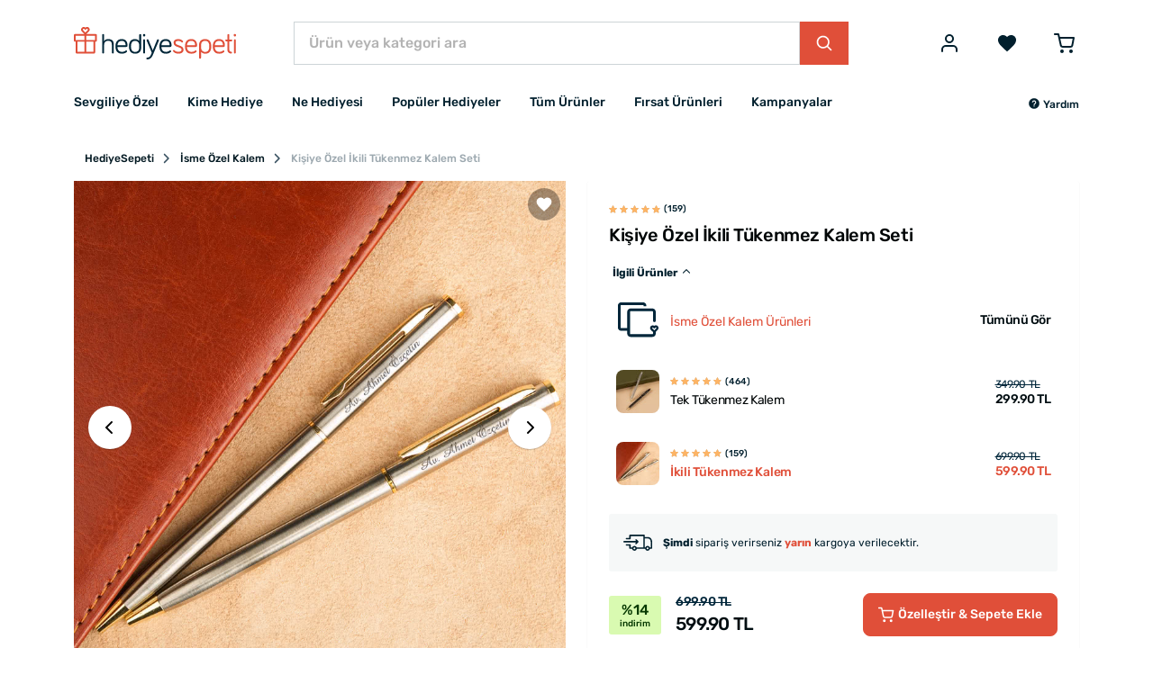

--- FILE ---
content_type: text/html; charset=UTF-8
request_url: https://www.hediyesepeti.com/kisiye-ozel-ikili-tukenmez-kalem-seti-8458
body_size: 20172
content:
<!DOCTYPE HTML>
<html lang="tr">
<head>
    <meta charset="utf-8">
    <title>Kişiye Özel İkili Tükenmez Kalem Seti | Hediye Sepeti</title>
    <meta name="description" content="Kişiye Özel İkili Tükenmez Kalem Seti Hediyesepeti.com ile hızlı teslimat ve bedava kargo fırsatı! Yüzlerce çeşit kişiye özel kalem Hediye şimdi satın al."/>
    <meta name="robots" content="index, follow"/>
        <link rel="canonical" href="https://www.hediyesepeti.com/kisiye-ozel-ikili-tukenmez-kalem-seti-8458"/>
        <link rel="preconnect" href="https://static.hediyesepeti.com">
    <link rel="preconnect" href="https://img.hediyesepeti.com/">
    <link rel="preconnect" href="https://www.googletagmanager.com">
    <link rel="preconnect" type="image/svg+xml" href="https://www.hediyesepeti.com/css/sprite.svg">
    <link rel="stylesheet" href="https://static.hediyesepeti.com/build/assets/main.3a4103ee.css">
    <link rel="stylesheet" href="https://static.hediyesepeti.com/css/new.css?v=6.0.1">
        <meta name="viewport" content="width=device-width, initial-scale=1.0">
    <meta name="csrf-token" content="VBiusCO9eWnj56PBACLxFrcBb4BynwVLn7vZEvWX">
            <meta property="og:title" content="Kişiye Özel İkili Tükenmez Kalem Seti | Hediye Sepeti">
    <meta property="og:description" content="Kişiye Özel İkili Tükenmez Kalem Seti Hediyesepeti.com ile hızlı teslimat ve bedava kargo fırsatı! Yüzlerce çeşit kişiye özel kalem Hediye şimdi satın al.">
            <meta property="og:image" content="https://img.hediyesepeti.com/m/2/kisiye-ozel-ikili-tukenmez-kalem-seti-9138.jpg">
    <meta property="og:image:type" content="image/jpeg">
    <meta property="og:image:width" content="400">
    <meta property="og:image:height" content="400">
            <link rel="apple-touch-icon" sizes="57x57" href="https://static.hediyesepeti.com/hs/apple-touch-icon-57x57.png?v=2.2.8">
    <link rel="apple-touch-icon" sizes="72x72" href="https://static.hediyesepeti.com/hs/apple-touch-icon-72x72.png?v=2.2.8">
    <link rel="apple-touch-icon" sizes="120x120" href="https://static.hediyesepeti.com/hs/apple-touch-icon-120x120.png?v=2.2.8">
    <link rel="apple-touch-icon" sizes="114x114" href="https://static.hediyesepeti.com/hs/apple-touch-icon-114x114.png?v=2.2.8">
    <link rel="apple-touch-icon" sizes="144x144" href="https://static.hediyesepeti.com/hs/apple-touch-icon-144x144.png?v=2.2.8">
    <link rel="apple-touch-icon" sizes="152x152" href="https://static.hediyesepeti.com/hs/apple-touch-icon-152x152.png?v=2.2.8">
    <link rel="apple-touch-icon" sizes="180x180" href="https://static.hediyesepeti.com/hs/apple-touch-icon.png?v=2.2.8">
    <link rel="icon" type="image/png" sizes="32x32" href="https://static.hediyesepeti.com/hs/favicon-32x32.png?v=2.2.8">
    <link rel="icon" type="image/png" sizes="16x16" href="https://static.hediyesepeti.com/hs/favicon-16x16.png?v=2.2.8">
    <link rel="manifest" href="https://static.hediyesepeti.com/hs/site.webmanifest?v=2.2.8">
    <link rel="mask-icon" href="https://static.hediyesepeti.com/hs/safari-pinned-tab.svg?v=2.2.8" color="#5bbad5">
    <link rel="shortcut icon" href="https://static.hediyesepeti.com/hs/favicon.ico?v=2.2.8">
    <meta name="msapplication-TileColor" content="#ffffff">
    <meta name="yandex-verification" content="56fc65c89c5cacac"/>
    <meta name="google-site-verification" content="iRIvxU23dBkfKIFPBQYK4wc4RWvKYtxDkbsY7t7r8Uk" />
    <meta name="theme-color" content="#ffffff">
    <meta property="al:ios:url" content="hediyesepeti://kisiye-ozel-ikili-tukenmez-kalem-seti-8458"/>
    <meta property="al:ios:app_store_id" content="1259274195"/>
    <meta property="al:ios:app_name" content="HediyeSepeti"/>
    <meta property="al:android:url" content="hediyesepeti://kisiye-ozel-ikili-tukenmez-kalem-seti-8458"/>
    <meta property="al:android:package" content="com.hediyesepeti.app"/>
    <meta property="al:android:app_name" content="HediyeSepeti"/>
    <script>
        (function(w,d,s,l,i){w[l]=w[l]||[];w[l].push({'gtm.start':
                new Date().getTime(),event:'gtm.js'});var f=d.getElementsByTagName(s)[0],
            j=d.createElement(s),dl=l!='dataLayer'?'&l='+l:'';j.async=true;j.src=
            'https://www.googletagmanager.com/gtm.js?id='+i+dl;f.parentNode.insertBefore(j,f);
        })(window,document,'script','dataLayer','GTM-NFVJZ2X');
    </script>
    <script src="https://static.hediyesepeti.com/js/lozad.min.js?v=2.2.8"></script>
    <script src="https://static.hediyesepeti.com/js/ziggy.js"></script>
    <script>
        const APP_URI = "hediyesepeti://";
        const APP_APPLE_STORE_LINK = "https://apps.apple.com/app/hediye-sepeti/id1259274195";
        const APP_PLAY_STORE_LINK = "https://play.google.com/store/apps/details?id=com.hediyesepeti.app";
        const COMMENT_MAX_IMAGE_COUNT = 3;
        const SOCIAL_LOGIN_URL_APPLE = "https://appleid.apple.com/auth/authorize?redirect_uri=https://www.hediyesepeti.com/giris-yap/apple&response_type=code%20id_token&scope=name%20email&response_mode=form_post&client_id=com.hediyesepeti.mobile.login&state=";
        const SOCIAL_LOGIN_URL_FACEBOOK = "https://www.facebook.com/v14.0/dialog/oauth?client_id=459764237429089&redirect_uri=https://www.hediyesepeti.com/giris-yap/facebook&scope=email,user_birthday&state=";
        const SOCIAL_LOGIN_URL_GOOGLE = "https://accounts.google.com/o/oauth2/auth/identifier?redirect_uri=https://www.hediyesepeti.com/giris-yap/google&response_type=code&scope=openid profile email&client_id=875272345651-jh2lq3g982k8348l6q9a8fpcntmej6mg.apps.googleusercontent.com&prompt=consent&include_granted_scopes=true&state=";
        const SPRITE_URL = "https://www.hediyesepeti.com/css/sprite.svg";
        const WEBSITE_COUNTRY_CODE = "tr";
        const WEBSITE_PREFERRED_COUNTRIES = ["TR"];
        const WEBSITE_NAME = "HediyeSepeti";
        const WEBSITE_URL = "https://www.hediyesepeti.com/";
        const WEBSITE_URL_WITH_LOCALE = "https://www.hediyesepeti.com/";
        const WEBSITE_LOCALE = "tr";
        const WEBSITE_MIN_FREE_SHIPPING = 1000;
    </script>
    <script src="https://www.hediyesepeti.com/js/routes-tr.js?v=11.1.0"></script>
    <script defer src="https://static.hediyesepeti.com/js/translations-tr.js?v=11.1.1"></script>
    <script defer src="https://static.hediyesepeti.com/js/app.min.js?v=7.1.0"></script>
    <script defer src="https://static.hediyesepeti.com/js/sweetalert2.min.js"></script>
    <script defer src="https://static.hediyesepeti.com/js/hediyesepeti.js?v=10.1.0"></script>
</head>
<body>
<noscript>
    <iframe src="https://www.googletagmanager.com/ns.html?id=GTM-NFVJZ2X"
            height="0" width="0" style="display:none;visibility:hidden"></iframe>
</noscript>
<div class="o-root">
    <div class="o-header">
                    <header class="c-header ">
    <div class="c-header__main">
        <div class="container">
            <div class="c-header__main-inner">
                <button id="mobile-side-menu-button" data-target="mobile-side-menu"
                        class="c-unstyled-button u-display-none@lg-up u-margin-right-small@md-down">
                    <svg class="icon c-header__mobile-menu-icon u-vertical-align-top u-color-gray-600">
                        <use href="https://www.hediyesepeti.com/css/sprite.svg#icon-menu-2" xlink:href="https://www.hediyesepeti.com/css/sprite.svg#icon-menu-2"></use>
                    </svg>
                </button>
                <a class="c-header__logo-link" href="https://www.hediyesepeti.com/">
                    <img class="c-header__logo" src="https://static.hediyesepeti.com/img/logo/logo.svg" alt="HediyeSepeti">
                </a>
                <div class="c-header__search">
                    <form method="get" action="https://www.hediyesepeti.com/ara" class="c-search-bar">
    <input aria-label="Ürün veya kategori ara"
           class="c-search-bar__input c-form-control u-border-radius-none" name="q"
           placeholder="Ürün veya kategori ara" type="text">
    <button class="c-button c-button--primary c-search-bar__button u-border-radius-none" type="submit">
        <svg class="icon">
            <use href="https://www.hediyesepeti.com/css/sprite.svg#icon-magnify-search" xlink:href="https://www.hediyesepeti.com/css/sprite.svg#icon-magnify-search"></use>
        </svg>
    </button>
</form>
                    
                </div>
                <div class="c-header__buttons">
                                                    <button class="c-unstyled-button u-margin-left-medium@lg-up u-margin-left-small@md-down u-margin-left-small@xs-down"
                            data-creative-slot="header_links"
                            data-promotion-name="login"
                            onclick="window.promotionSelected(this);window.location=route('login');" id="login-button">
                        <svg class="icon u-font-size-2xlarge u-vertical-align-top u-color-gray-600">
                            <use href="https://www.hediyesepeti.com/css/sprite.svg#icon-user" xlink:href="https://www.hediyesepeti.com/css/sprite.svg#icon-user"></use>
                        </svg>
                    </button>
                                    <a rel="nofollow"
                       data-creative-slot="header_links"
                       data-promotion-name="wishlist"
                       onclick="window.promotionSelected(this);"
                       class="u-margin-left-small@md-down  u-margin-left-medium@lg-up"
                       href="https://www.hediyesepeti.com/u/favorilerim">
                        <button class="c-unstyled-button ">
                            <svg class="icon u-font-size-2xlarge u-vertical-align-top u-color-gray-600">
                                <use href="https://www.hediyesepeti.com/css/sprite.svg#icon-favorite" xlink:href="https://www.hediyesepeti.com/css/sprite.svg#icon-favorite"></use>
                            </svg>
                        </button>
                    </a>
                    <a rel="nofollow"
                       data-creative-slot="header_links"
                       data-promotion-name="cart"
                       onclick="window.promotionSelected(this);"
                       class="u-margin-left-medium@lg-up u-margin-left-small@md-down u-margin-left-small@xs-down"
                       href="https://www.hediyesepeti.com/sepet">
                        <button class="c-unstyled-button o-corner-attach">
                            <svg class="icon u-font-size-2xlarge u-vertical-align-top u-color-gray-600">
                                <use href="https://www.hediyesepeti.com/css/sprite.svg#icon-shopping-cart-border" xlink:href="https://www.hediyesepeti.com/css/sprite.svg#icon-shopping-cart-border"></use>
                            </svg>
                                                    </button>
                    </a>
                </div>
            </div>
        </div>
    </div>
    <div class="container">
        <nav class="c-header__menu u-justify-content-space-between">
            <div class="c-main-menu-wrapper" id="mobile-side-menu">
    <div class="c-main-menu-wrapper__overlay" id="mobile-side-menu-overlay">
        <div class="c-main-menu-wrapper__container">
            <div class="c-main-menu-wrapper__header">
                <a href="https://www.hediyesepeti.com/" class="c-main-menu-wrapper__logo">
                    <img class="u-width-100%" src="https://static.hediyesepeti.com/img/logo/logo.svg" alt="HediyeSepeti">
                </a>
                <button class="c-unstyled-button u-margin-left-auto" id="mobile-side-menu-close-button">
                    <svg class="icon u-font-size-xlarge u-vertical-align-top u-color-gray-900">
                        <use href="https://www.hediyesepeti.com/css/sprite.svg#icon-close" xlink:href="https://www.hediyesepeti.com/css/sprite.svg#icon-close"></use>
                    </svg>
                </button>
            </div>
            <hr class="u-margin-ends-0 u-display-none@lg-up">
            <div class="c-main-menu-wrapper__content">
                <ul class="c-main-menu">
    <li class="c-main-menu__item js-main-menu-item">
        <a href="javascript:void(0);"
           class="c-main-menu__item-link" title="Sevgiliye Özel"
           data-creative-slot="main_menu"
           data-promotion-name="Sevgiliye Özel"
           onclick="window.promotionSelected(this);">
            Sevgiliye Özel
                    <svg class="icon c-main-menu__item-icon">
                <use href="https://www.hediyesepeti.com/css/sprite.svg#icon-chevron-right" xlink:href="https://www.hediyesepeti.com/css/sprite.svg#icon-chevron-right"></use>
            </svg>
                </a>
            <div class="c-main-menu__dropdown">
            <ul class="o-unstyled-list u-margin-top-xsmall@md-down u-padding-right-small@lg-up u-border-right@lg-up">
                            <li class="c-main-menu-category js-main-menu-category-item">
                    <a href="https://www.hediyesepeti.com/sevgiliye-hediye"
                       class="c-main-menu-category__link" title="Sevgiliye Hediyeler"
                       data-creative-slot="main_menu"
                       data-promotion-name="Sevgiliye Hediyeler"
                       onclick="window.promotionSelected(this);">
                        Sevgiliye Hediye
                                        </a>
                                </li>
                            <li class="c-main-menu-category js-main-menu-category-item">
                    <a href="https://www.hediyesepeti.com/kiz-arkadasa-hediye"
                       class="c-main-menu-category__link" title="Kız Arkadaşa Hediye"
                       data-creative-slot="main_menu"
                       data-promotion-name="Kız Arkadaşa Hediye"
                       onclick="window.promotionSelected(this);">
                        Kız Arkadaşa Hediye
                                        </a>
                                </li>
                            <li class="c-main-menu-category js-main-menu-category-item">
                    <a href="https://www.hediyesepeti.com/erkek-sevgiliye-hediye"
                       class="c-main-menu-category__link" title="Erkek Sevgiliye Hediye"
                       data-creative-slot="main_menu"
                       data-promotion-name="Erkek Sevgiliye Hediye"
                       onclick="window.promotionSelected(this);">
                        Erkek Sevgiliye Hediye
                                        </a>
                                </li>
                            <li class="c-main-menu-category js-main-menu-category-item">
                    <a href="https://www.hediyesepeti.com/sevgiliye-dogum-gunu-hediyesi"
                       class="c-main-menu-category__link" title="Sevgiliye Doğum Günü Hediyesi"
                       data-creative-slot="main_menu"
                       data-promotion-name="Sevgiliye Doğum Günü Hediyesi"
                       onclick="window.promotionSelected(this);">
                        Sevgiliye Doğum Günü Hediyesi
                                        </a>
                                </li>
                            <li class="c-main-menu-category js-main-menu-category-item">
                    <a href="javascript:void(0);"
                       class="c-main-menu-category__link" title="Popüler Sevgili Ürünleri"
                       data-creative-slot="main_menu"
                       data-promotion-name="Popüler Sevgili Ürünleri"
                       onclick="window.promotionSelected(this);">
                        Popüler Sevgili Ürünleri
                                            <svg class="icon c-main-menu-category__link-icon">
                            <use href="https://www.hediyesepeti.com/css/sprite.svg#icon-chevron-down" xlink:href="https://www.hediyesepeti.com/css/sprite.svg#icon-chevron-down"></use>
                        </svg>
                                        </a>
                                    <ul class="c-main-menu-category__sub-menu">
                                            <li class="c-main-menu-category__sub-menu-item">
                            <a href="https://www.hediyesepeti.com/romantik-hediyeler"
                               class="c-main-menu-category__sub-menu-link" title="Romantik Hediyeler"
                               data-creative-slot="main_menu"
                               data-promotion-name="Romantik Hediyeler"
                               onclick="window.promotionSelected(this);">
                                Romantik Hediyeler
                            </a>
                        </li>
                                            <li class="c-main-menu-category__sub-menu-item">
                            <a href="https://www.hediyesepeti.com/sevgiliye-anlamli-hediye"
                               class="c-main-menu-category__sub-menu-link" title="Sevgiliye Anlamlı Hediye"
                               data-creative-slot="main_menu"
                               data-promotion-name="Sevgiliye Anlamlı Hediye"
                               onclick="window.promotionSelected(this);">
                                Sevgiliye Anlamlı Hediye
                            </a>
                        </li>
                                            <li class="c-main-menu-category__sub-menu-item">
                            <a href="https://www.hediyesepeti.com/sevgili-kombinleri"
                               class="c-main-menu-category__sub-menu-link" title="Sevgili Kombinleri"
                               data-creative-slot="main_menu"
                               data-promotion-name="Sevgili Kombinleri"
                               onclick="window.promotionSelected(this);">
                                Sevgili Kombinleri
                            </a>
                        </li>
                                            <li class="c-main-menu-category__sub-menu-item">
                            <a href="https://www.hediyesepeti.com/fotografli-hediyeler"
                               class="c-main-menu-category__sub-menu-link" title="Fotoğraflı Hediyeler"
                               data-creative-slot="main_menu"
                               data-promotion-name="Fotoğraflı Hediyeler"
                               onclick="window.promotionSelected(this);">
                                Fotoğraflı Hediyeler
                            </a>
                        </li>
                                        </ul>
                                </li>
                        </ul>
        </div>
        </li>
    <li class="c-main-menu__item js-main-menu-item">
        <a href="javascript:void(0);"
           class="c-main-menu__item-link" title="Kime Hediye"
           data-creative-slot="main_menu"
           data-promotion-name="Kime Hediye"
           onclick="window.promotionSelected(this);">
            Kime Hediye
                    <svg class="icon c-main-menu__item-icon">
                <use href="https://www.hediyesepeti.com/css/sprite.svg#icon-chevron-right" xlink:href="https://www.hediyesepeti.com/css/sprite.svg#icon-chevron-right"></use>
            </svg>
                </a>
            <div class="c-main-menu__dropdown">
            <ul class="o-unstyled-list u-margin-top-xsmall@md-down u-padding-right-small@lg-up u-border-right@lg-up">
                            <li class="c-main-menu-category js-main-menu-category-item">
                    <a href="javascript:void(0);"
                       class="c-main-menu-category__link" title="Kadın"
                       data-creative-slot="main_menu"
                       data-promotion-name="Kadın"
                       onclick="window.promotionSelected(this);">
                        Kadın
                                            <svg class="icon c-main-menu-category__link-icon">
                            <use href="https://www.hediyesepeti.com/css/sprite.svg#icon-chevron-down" xlink:href="https://www.hediyesepeti.com/css/sprite.svg#icon-chevron-down"></use>
                        </svg>
                                        </a>
                                    <ul class="c-main-menu-category__sub-menu">
                                            <li class="c-main-menu-category__sub-menu-item">
                            <a href="https://www.hediyesepeti.com/kadina-hediye"
                               class="c-main-menu-category__sub-menu-link" title="Kadına Hediye"
                               data-creative-slot="main_menu"
                               data-promotion-name="Kadına Hediye"
                               onclick="window.promotionSelected(this);">
                                Kadına Hediye
                            </a>
                        </li>
                                            <li class="c-main-menu-category__sub-menu-item">
                            <a href="https://www.hediyesepeti.com/anneye-hediye"
                               class="c-main-menu-category__sub-menu-link" title="Anneye Hediye"
                               data-creative-slot="main_menu"
                               data-promotion-name="Anneye Hediye"
                               onclick="window.promotionSelected(this);">
                                Anneye Hediye
                            </a>
                        </li>
                                            <li class="c-main-menu-category__sub-menu-item">
                            <a href="https://www.hediyesepeti.com/ese-hediye"
                               class="c-main-menu-category__sub-menu-link" title="Eşe Hediye"
                               data-creative-slot="main_menu"
                               data-promotion-name="Eşe Hediye"
                               onclick="window.promotionSelected(this);">
                                Eşe Hediye
                            </a>
                        </li>
                                            <li class="c-main-menu-category__sub-menu-item">
                            <a href="https://www.hediyesepeti.com/hamileye-hediye"
                               class="c-main-menu-category__sub-menu-link" title="Hamile Hediyeleri"
                               data-creative-slot="main_menu"
                               data-promotion-name="Hamile Hediyeleri"
                               onclick="window.promotionSelected(this);">
                                Hamile Hediyeleri
                            </a>
                        </li>
                                            <li class="c-main-menu-category__sub-menu-item">
                            <a href="https://www.hediyesepeti.com/kadinlara-ozel-aksesuarlar"
                               class="c-main-menu-category__sub-menu-link" title="Kadınlara Özel Aksesuarlar"
                               data-creative-slot="main_menu"
                               data-promotion-name="Kadınlara Özel Aksesuarlar"
                               onclick="window.promotionSelected(this);">
                                Kadınlara Özel Aksesuarlar
                            </a>
                        </li>
                                        </ul>
                                </li>
                            <li class="c-main-menu-category js-main-menu-category-item">
                    <a href="javascript:void(0);"
                       class="c-main-menu-category__link" title="Erkek"
                       data-creative-slot="main_menu"
                       data-promotion-name="Erkek"
                       onclick="window.promotionSelected(this);">
                        Erkek
                                            <svg class="icon c-main-menu-category__link-icon">
                            <use href="https://www.hediyesepeti.com/css/sprite.svg#icon-chevron-down" xlink:href="https://www.hediyesepeti.com/css/sprite.svg#icon-chevron-down"></use>
                        </svg>
                                        </a>
                                    <ul class="c-main-menu-category__sub-menu">
                                            <li class="c-main-menu-category__sub-menu-item">
                            <a href="https://www.hediyesepeti.com/erkege-hediye"
                               class="c-main-menu-category__sub-menu-link" title="Erkeğe Hediye"
                               data-creative-slot="main_menu"
                               data-promotion-name="Erkeğe Hediye"
                               onclick="window.promotionSelected(this);">
                                Erkeğe Hediye
                            </a>
                        </li>
                                            <li class="c-main-menu-category__sub-menu-item">
                            <a href="https://www.hediyesepeti.com/erkek-sevgiliye-hediye"
                               class="c-main-menu-category__sub-menu-link" title="Erkek Sevgiliye Hediye"
                               data-creative-slot="main_menu"
                               data-promotion-name="Erkek Sevgiliye Hediye"
                               onclick="window.promotionSelected(this);">
                                Erkek Sevgiliye Hediye
                            </a>
                        </li>
                                            <li class="c-main-menu-category__sub-menu-item">
                            <a href="https://www.hediyesepeti.com/erkek-arkadasa-hediye"
                               class="c-main-menu-category__sub-menu-link" title="Erkek Arkadaşa Hediye"
                               data-creative-slot="main_menu"
                               data-promotion-name="Erkek Arkadaşa Hediye"
                               onclick="window.promotionSelected(this);">
                                Erkek Arkadaşa Hediye
                            </a>
                        </li>
                                            <li class="c-main-menu-category__sub-menu-item">
                            <a href="https://www.hediyesepeti.com/kocaya-hediye"
                               class="c-main-menu-category__sub-menu-link" title="Kocaya Hediye"
                               data-creative-slot="main_menu"
                               data-promotion-name="Kocaya Hediye"
                               onclick="window.promotionSelected(this);">
                                Kocaya Hediye
                            </a>
                        </li>
                                            <li class="c-main-menu-category__sub-menu-item">
                            <a href="https://www.hediyesepeti.com/babaya-hediye"
                               class="c-main-menu-category__sub-menu-link" title="Babaya Hediye"
                               data-creative-slot="main_menu"
                               data-promotion-name="Babaya Hediye"
                               onclick="window.promotionSelected(this);">
                                Babaya Hediye
                            </a>
                        </li>
                                            <li class="c-main-menu-category__sub-menu-item">
                            <a href="https://www.hediyesepeti.com/dedeye-hediye"
                               class="c-main-menu-category__sub-menu-link" title="Dedeye Hediye"
                               data-creative-slot="main_menu"
                               data-promotion-name="Dedeye Hediye"
                               onclick="window.promotionSelected(this);">
                                Dedeye Hediye
                            </a>
                        </li>
                                            <li class="c-main-menu-category__sub-menu-item">
                            <a href="https://www.hediyesepeti.com/kisiye-ozel-hediye-erkek"
                               class="c-main-menu-category__sub-menu-link" title="Kişiye Özel Hediye Erkeğe"
                               data-creative-slot="main_menu"
                               data-promotion-name="Kişiye Özel Hediye Erkeğe"
                               onclick="window.promotionSelected(this);">
                                Kişiye Özel Hediye Erkeğe
                            </a>
                        </li>
                                        </ul>
                                </li>
                            <li class="c-main-menu-category js-main-menu-category-item">
                    <a href="https://www.hediyesepeti.com/arkadasa-hediye"
                       class="c-main-menu-category__link" title="Arkadaşa Hediye"
                       data-creative-slot="main_menu"
                       data-promotion-name="Arkadaşa Hediye"
                       onclick="window.promotionSelected(this);">
                        Arkadaşa Hediye
                                        </a>
                                </li>
                            <li class="c-main-menu-category js-main-menu-category-item">
                    <a href="https://www.hediyesepeti.com/bebek-hediyeleri"
                       class="c-main-menu-category__link" title="Bebek Hediyeleri"
                       data-creative-slot="main_menu"
                       data-promotion-name="Bebek Hediyeleri"
                       onclick="window.promotionSelected(this);">
                        Bebek Hediyeleri
                                        </a>
                                </li>
                            <li class="c-main-menu-category js-main-menu-category-item">
                    <a href="https://www.hediyesepeti.com/cocuk-hediyeleri"
                       class="c-main-menu-category__link" title="Çocuk Hediyeleri"
                       data-creative-slot="main_menu"
                       data-promotion-name="Çocuk Hediyeleri"
                       onclick="window.promotionSelected(this);">
                        Çocuk Hediyeleri
                                        </a>
                                </li>
                            <li class="c-main-menu-category js-main-menu-category-item">
                    <a href="https://www.hediyesepeti.com/kardese-hediye"
                       class="c-main-menu-category__link" title="Kardeşe Hediye"
                       data-creative-slot="main_menu"
                       data-promotion-name="Kardeşe Hediye"
                       onclick="window.promotionSelected(this);">
                        Kardeşe Hediye
                                        </a>
                                </li>
                            <li class="c-main-menu-category js-main-menu-category-item">
                    <a href="javascript:void(0);"
                       class="c-main-menu-category__link" title="Mesleki Hediyeler"
                       data-creative-slot="main_menu"
                       data-promotion-name="Mesleki Hediyeler"
                       onclick="window.promotionSelected(this);">
                        Mesleki Hediyeler
                                            <svg class="icon c-main-menu-category__link-icon">
                            <use href="https://www.hediyesepeti.com/css/sprite.svg#icon-chevron-down" xlink:href="https://www.hediyesepeti.com/css/sprite.svg#icon-chevron-down"></use>
                        </svg>
                                        </a>
                                    <ul class="c-main-menu-category__sub-menu">
                                            <li class="c-main-menu-category__sub-menu-item">
                            <a href="https://www.hediyesepeti.com/ogretmene-hediye"
                               class="c-main-menu-category__sub-menu-link" title="Öğretmene Hediye"
                               data-creative-slot="main_menu"
                               data-promotion-name="Öğretmene Hediye"
                               onclick="window.promotionSelected(this);">
                                Öğretmene Hediye
                            </a>
                        </li>
                                            <li class="c-main-menu-category__sub-menu-item">
                            <a href="https://www.hediyesepeti.com/avukata-hediye"
                               class="c-main-menu-category__sub-menu-link" title="Avukata Hediye"
                               data-creative-slot="main_menu"
                               data-promotion-name="Avukata Hediye"
                               onclick="window.promotionSelected(this);">
                                Avukata Hediye
                            </a>
                        </li>
                                            <li class="c-main-menu-category__sub-menu-item">
                            <a href="https://www.hediyesepeti.com/doktora-hediye"
                               class="c-main-menu-category__sub-menu-link" title="Doktora Hediye"
                               data-creative-slot="main_menu"
                               data-promotion-name="Doktora Hediye"
                               onclick="window.promotionSelected(this);">
                                Doktora Hediye
                            </a>
                        </li>
                                            <li class="c-main-menu-category__sub-menu-item">
                            <a href="https://www.hediyesepeti.com/askere-hediye"
                               class="c-main-menu-category__sub-menu-link" title="Askere Hediye"
                               data-creative-slot="main_menu"
                               data-promotion-name="Askere Hediye"
                               onclick="window.promotionSelected(this);">
                                Askere Hediye
                            </a>
                        </li>
                                            <li class="c-main-menu-category__sub-menu-item">
                            <a href="https://www.hediyesepeti.com/dis-hekimine-hediye"
                               class="c-main-menu-category__sub-menu-link" title="Diş Hekimine Hediye"
                               data-creative-slot="main_menu"
                               data-promotion-name="Diş Hekimine Hediye"
                               onclick="window.promotionSelected(this);">
                                Diş Hekimine Hediye
                            </a>
                        </li>
                                            <li class="c-main-menu-category__sub-menu-item">
                            <a href="https://www.hediyesepeti.com/hemsireye-hediye"
                               class="c-main-menu-category__sub-menu-link" title="Hemşireye Hediye"
                               data-creative-slot="main_menu"
                               data-promotion-name="Hemşireye Hediye"
                               onclick="window.promotionSelected(this);">
                                Hemşireye Hediye
                            </a>
                        </li>
                                            <li class="c-main-menu-category__sub-menu-item">
                            <a href="https://www.hediyesepeti.com/muhendise-hediye"
                               class="c-main-menu-category__sub-menu-link" title="Mühendise Hediye"
                               data-creative-slot="main_menu"
                               data-promotion-name="Mühendise Hediye"
                               onclick="window.promotionSelected(this);">
                                Mühendise Hediye
                            </a>
                        </li>
                                            <li class="c-main-menu-category__sub-menu-item">
                            <a href="https://www.hediyesepeti.com/polise-hediye"
                               class="c-main-menu-category__sub-menu-link" title="Polise Hediye"
                               data-creative-slot="main_menu"
                               data-promotion-name="Polise Hediye"
                               onclick="window.promotionSelected(this);">
                                Polise Hediye
                            </a>
                        </li>
                                            <li class="c-main-menu-category__sub-menu-item">
                            <a href="https://www.hediyesepeti.com/mimara-hediye"
                               class="c-main-menu-category__sub-menu-link" title="Mimara Hediye"
                               data-creative-slot="main_menu"
                               data-promotion-name="Mimara Hediye"
                               onclick="window.promotionSelected(this);">
                                Mimara Hediye
                            </a>
                        </li>
                                        </ul>
                                </li>
                        </ul>
        </div>
        </li>
    <li class="c-main-menu__item js-main-menu-item">
        <a href="javascript:void(0);"
           class="c-main-menu__item-link" title="Ne Hediyesi"
           data-creative-slot="main_menu"
           data-promotion-name="Ne Hediyesi"
           onclick="window.promotionSelected(this);">
            Ne Hediyesi
                    <svg class="icon c-main-menu__item-icon">
                <use href="https://www.hediyesepeti.com/css/sprite.svg#icon-chevron-right" xlink:href="https://www.hediyesepeti.com/css/sprite.svg#icon-chevron-right"></use>
            </svg>
                </a>
            <div class="c-main-menu__dropdown">
            <ul class="o-unstyled-list u-margin-top-xsmall@md-down u-padding-right-small@lg-up u-border-right@lg-up">
                            <li class="c-main-menu-category js-main-menu-category-item">
                    <a href="javascript:void(0);"
                       class="c-main-menu-category__link" title="Doğum Günü"
                       data-creative-slot="main_menu"
                       data-promotion-name="Doğum Günü"
                       onclick="window.promotionSelected(this);">
                        Doğum Günü
                                            <svg class="icon c-main-menu-category__link-icon">
                            <use href="https://www.hediyesepeti.com/css/sprite.svg#icon-chevron-down" xlink:href="https://www.hediyesepeti.com/css/sprite.svg#icon-chevron-down"></use>
                        </svg>
                                        </a>
                                    <ul class="c-main-menu-category__sub-menu">
                                            <li class="c-main-menu-category__sub-menu-item">
                            <a href="https://www.hediyesepeti.com/dogum-gunu-hediyeleri"
                               class="c-main-menu-category__sub-menu-link" title="Doğum Günü Hediyeleri"
                               data-creative-slot="main_menu"
                               data-promotion-name="Doğum Günü Hediyeleri"
                               onclick="window.promotionSelected(this);">
                                Tüm Doğum Günü Hediyeleri
                            </a>
                        </li>
                                            <li class="c-main-menu-category__sub-menu-item">
                            <a href="https://www.hediyesepeti.com/sevgiliye-dogum-gunu-hediyesi"
                               class="c-main-menu-category__sub-menu-link" title="Sevgiliye Doğum Günü Hediyesi"
                               data-creative-slot="main_menu"
                               data-promotion-name="Sevgiliye Doğum Günü Hediyesi"
                               onclick="window.promotionSelected(this);">
                                Sevgiliye Doğum Günü Hediyesi
                            </a>
                        </li>
                                            <li class="c-main-menu-category__sub-menu-item">
                            <a href="https://www.hediyesepeti.com/arkadasa-dogum-gunu-hediyesi"
                               class="c-main-menu-category__sub-menu-link" title="Arkadaşa Doğum Günü Hediyesi"
                               data-creative-slot="main_menu"
                               data-promotion-name="Arkadaşa Doğum Günü Hediyesi"
                               onclick="window.promotionSelected(this);">
                                Arkadaşa Doğum Günü Hediyesi
                            </a>
                        </li>
                                            <li class="c-main-menu-category__sub-menu-item">
                            <a href="https://www.hediyesepeti.com/dogum-gunu-hediyeleri-kadin"
                               class="c-main-menu-category__sub-menu-link" title="Doğum Günü Hediyeleri Kadın"
                               data-creative-slot="main_menu"
                               data-promotion-name="Doğum Günü Hediyeleri Kadın"
                               onclick="window.promotionSelected(this);">
                                Kadına Doğum Günü Hediyesi
                            </a>
                        </li>
                                            <li class="c-main-menu-category__sub-menu-item">
                            <a href="https://www.hediyesepeti.com/erkege-dogum-gunu-hediyesi"
                               class="c-main-menu-category__sub-menu-link" title="Erkeğe Doğum Günü Hediyesi"
                               data-creative-slot="main_menu"
                               data-promotion-name="Erkeğe Doğum Günü Hediyesi"
                               onclick="window.promotionSelected(this);">
                                Erkeğe Doğum Günü Hediyesi
                            </a>
                        </li>
                                            <li class="c-main-menu-category__sub-menu-item">
                            <a href="https://www.hediyesepeti.com/erkek-arkadasa-dogum-gunu-hediyesi"
                               class="c-main-menu-category__sub-menu-link" title="Erkek Arkadaşa Doğum Günü Hediyesi"
                               data-creative-slot="main_menu"
                               data-promotion-name="Erkek Arkadaşa Doğum Günü Hediyesi"
                               onclick="window.promotionSelected(this);">
                                Erkek Arkadaşa Doğum Günü Hediyesi
                            </a>
                        </li>
                                            <li class="c-main-menu-category__sub-menu-item">
                            <a href="https://www.hediyesepeti.com/anneye-dogum-gunu-hediyesi"
                               class="c-main-menu-category__sub-menu-link" title="Anneye Doğum Günü Hediyesi"
                               data-creative-slot="main_menu"
                               data-promotion-name="Anneye Doğum Günü Hediyesi"
                               onclick="window.promotionSelected(this);">
                                Anneye Doğum Günü Hediyesi
                            </a>
                        </li>
                                            <li class="c-main-menu-category__sub-menu-item">
                            <a href="https://www.hediyesepeti.com/babaya-dogum-gunu-hediyesi"
                               class="c-main-menu-category__sub-menu-link" title="Babaya Doğum Günü Hediyesi"
                               data-creative-slot="main_menu"
                               data-promotion-name="Babaya Doğum Günü Hediyesi"
                               onclick="window.promotionSelected(this);">
                                Babaya Doğum Günü Hediyesi
                            </a>
                        </li>
                                            <li class="c-main-menu-category__sub-menu-item">
                            <a href="https://www.hediyesepeti.com/ese-dogum-gunu-hediyesi"
                               class="c-main-menu-category__sub-menu-link" title="Eşe Doğum Günü Hediyesi"
                               data-creative-slot="main_menu"
                               data-promotion-name="Eşe Doğum Günü Hediyesi"
                               onclick="window.promotionSelected(this);">
                                Eşe Doğum Günü Hediyesi
                            </a>
                        </li>
                                        </ul>
                                </li>
                            <li class="c-main-menu-category js-main-menu-category-item">
                    <a href="javascript:void(0);"
                       class="c-main-menu-category__link" title="Yıldönümü Hediyeleri"
                       data-creative-slot="main_menu"
                       data-promotion-name="Yıldönümü Hediyeleri"
                       onclick="window.promotionSelected(this);">
                        Yıldönümü Hediyeleri
                                            <svg class="icon c-main-menu-category__link-icon">
                            <use href="https://www.hediyesepeti.com/css/sprite.svg#icon-chevron-down" xlink:href="https://www.hediyesepeti.com/css/sprite.svg#icon-chevron-down"></use>
                        </svg>
                                        </a>
                                    <ul class="c-main-menu-category__sub-menu">
                                            <li class="c-main-menu-category__sub-menu-item">
                            <a href="https://www.hediyesepeti.com/yildonumu-hediyeleri"
                               class="c-main-menu-category__sub-menu-link" title="Yıldönümü Hediyeleri"
                               data-creative-slot="main_menu"
                               data-promotion-name="Yıldönümü Hediyeleri"
                               onclick="window.promotionSelected(this);">
                                Yıldönümü Hediyeleri
                            </a>
                        </li>
                                            <li class="c-main-menu-category__sub-menu-item">
                            <a href="https://www.hediyesepeti.com/evlilik-yildonumu-hediyeleri"
                               class="c-main-menu-category__sub-menu-link" title="Evlilik Yıldönümü Hediyeleri"
                               data-creative-slot="main_menu"
                               data-promotion-name="Evlilik Yıldönümü Hediyeleri"
                               onclick="window.promotionSelected(this);">
                                Evlilik Yıldönümü Hediyeleri
                            </a>
                        </li>
                                            <li class="c-main-menu-category__sub-menu-item">
                            <a href="https://www.hediyesepeti.com/sevgiliye-yildonumu-hediyesi"
                               class="c-main-menu-category__sub-menu-link" title="Sevgiliye Yıldönümü Hediyesi"
                               data-creative-slot="main_menu"
                               data-promotion-name="Sevgiliye Yıldönümü Hediyesi"
                               onclick="window.promotionSelected(this);">
                                Sevgiliye Yıldönümü Hediyesi
                            </a>
                        </li>
                                        </ul>
                                </li>
                            <li class="c-main-menu-category js-main-menu-category-item">
                    <a href="javascript:void(0);"
                       class="c-main-menu-category__link" title="Özel Günler"
                       data-creative-slot="main_menu"
                       data-promotion-name="Özel Günler"
                       onclick="window.promotionSelected(this);">
                        Özel Günler
                                            <svg class="icon c-main-menu-category__link-icon">
                            <use href="https://www.hediyesepeti.com/css/sprite.svg#icon-chevron-down" xlink:href="https://www.hediyesepeti.com/css/sprite.svg#icon-chevron-down"></use>
                        </svg>
                                        </a>
                                    <ul class="c-main-menu-category__sub-menu">
                                            <li class="c-main-menu-category__sub-menu-item">
                            <a href="https://www.hediyesepeti.com/sevgililer-gunu-hediyesi"
                               class="c-main-menu-category__sub-menu-link" title="Sevgililer Günü Hediyeleri"
                               data-creative-slot="main_menu"
                               data-promotion-name="Sevgililer Günü Hediyeleri"
                               onclick="window.promotionSelected(this);">
                                Sevgililer Günü Hediyeleri
                            </a>
                        </li>
                                            <li class="c-main-menu-category__sub-menu-item">
                            <a href="https://www.hediyesepeti.com/anneler-gunu-hediyesi"
                               class="c-main-menu-category__sub-menu-link" title="Anneler Günü Hediyeleri"
                               data-creative-slot="main_menu"
                               data-promotion-name="Anneler Günü Hediyeleri"
                               onclick="window.promotionSelected(this);">
                                Anneler Günü Hediyeleri
                            </a>
                        </li>
                                            <li class="c-main-menu-category__sub-menu-item">
                            <a href="https://www.hediyesepeti.com/babalar-gunu-hediyesi"
                               class="c-main-menu-category__sub-menu-link" title="Babalar Günü Hediyeleri"
                               data-creative-slot="main_menu"
                               data-promotion-name="Babalar Günü Hediyeleri"
                               onclick="window.promotionSelected(this);">
                                Babalar Günü Hediyeleri
                            </a>
                        </li>
                                            <li class="c-main-menu-category__sub-menu-item">
                            <a href="https://www.hediyesepeti.com/ogretmenler-gunu-hediyesi"
                               class="c-main-menu-category__sub-menu-link" title="Öğretmenler Günü"
                               data-creative-slot="main_menu"
                               data-promotion-name="Öğretmenler Günü"
                               onclick="window.promotionSelected(this);">
                                Öğretmenler Günü
                            </a>
                        </li>
                                            <li class="c-main-menu-category__sub-menu-item">
                            <a href="https://www.hediyesepeti.com/yilbasi-hediyeleri"
                               class="c-main-menu-category__sub-menu-link" title="Yılbaşı Hediyeleri"
                               data-creative-slot="main_menu"
                               data-promotion-name="Yılbaşı Hediyeleri"
                               onclick="window.promotionSelected(this);">
                                Yılbaşı Hediyeleri
                            </a>
                        </li>
                                        </ul>
                                </li>
                            <li class="c-main-menu-category js-main-menu-category-item">
                    <a href="https://www.hediyesepeti.com/kurumsal"
                       class="c-main-menu-category__link" title="Kurumsal Hediyeler"
                       data-creative-slot="main_menu"
                       data-promotion-name="Kurumsal Hediyeler"
                       onclick="window.promotionSelected(this);">
                        Kurumsal Hediyeler
                                        </a>
                                </li>
                            <li class="c-main-menu-category js-main-menu-category-item">
                    <a href="https://www.hediyesepeti.com/ofis-hediyeleri"
                       class="c-main-menu-category__link" title="Ofis Hediyeleri"
                       data-creative-slot="main_menu"
                       data-promotion-name="Ofis Hediyeleri"
                       onclick="window.promotionSelected(this);">
                        Ofis Hediyeleri
                                        </a>
                                </li>
                            <li class="c-main-menu-category js-main-menu-category-item">
                    <a href="https://www.hediyesepeti.com/yeni-ev-hediyesi"
                       class="c-main-menu-category__link" title="Yeni Ev Hediyesi"
                       data-creative-slot="main_menu"
                       data-promotion-name="Yeni Ev Hediyesi"
                       onclick="window.promotionSelected(this);">
                        Yeni Ev Hediyesi
                                        </a>
                                </li>
                            <li class="c-main-menu-category js-main-menu-category-item">
                    <a href="https://www.hediyesepeti.com/yeni-is-hediyeleri"
                       class="c-main-menu-category__link" title="Yeni İş Hediyeleri"
                       data-creative-slot="main_menu"
                       data-promotion-name="Yeni İş Hediyeleri"
                       onclick="window.promotionSelected(this);">
                        Yeni İş Hediyeleri
                                        </a>
                                </li>
                            <li class="c-main-menu-category js-main-menu-category-item">
                    <a href="https://www.hediyesepeti.com/hatiralik-hediyeler"
                       class="c-main-menu-category__link" title="Hatıralık Hediyeler"
                       data-creative-slot="main_menu"
                       data-promotion-name="Hatıralık Hediyeler"
                       onclick="window.promotionSelected(this);">
                        Hatıralık Hediyeler
                                        </a>
                                </li>
                        </ul>
        </div>
        </li>
    <li class="c-main-menu__item js-main-menu-item">
        <a href="javascript:void(0);"
           class="c-main-menu__item-link" title="Popüler Hediyeler"
           data-creative-slot="main_menu"
           data-promotion-name="Popüler Hediyeler"
           onclick="window.promotionSelected(this);">
            Popüler Hediyeler
                    <svg class="icon c-main-menu__item-icon">
                <use href="https://www.hediyesepeti.com/css/sprite.svg#icon-chevron-right" xlink:href="https://www.hediyesepeti.com/css/sprite.svg#icon-chevron-right"></use>
            </svg>
                </a>
            <div class="c-main-menu__dropdown">
            <ul class="o-unstyled-list u-margin-top-xsmall@md-down u-padding-right-small@lg-up u-border-right@lg-up">
                            <li class="c-main-menu-category js-main-menu-category-item">
                    <a href="https://www.hediyesepeti.com/fotograf-baski"
                       class="c-main-menu-category__link" title="Fotoğraf Baskı"
                       data-creative-slot="main_menu"
                       data-promotion-name="Fotoğraf Baskı"
                       onclick="window.promotionSelected(this);">
                        Fotoğraf Baskı
                                        </a>
                                </li>
                            <li class="c-main-menu-category js-main-menu-category-item">
                    <a href="javascript:void(0);"
                       class="c-main-menu-category__link" title="Tişört &amp; Giyim Ürünleri"
                       data-creative-slot="main_menu"
                       data-promotion-name="Tişört &amp; Giyim Ürünleri"
                       onclick="window.promotionSelected(this);">
                        Tişört &amp; Giyim Ürünleri
                                            <svg class="icon c-main-menu-category__link-icon">
                            <use href="https://www.hediyesepeti.com/css/sprite.svg#icon-chevron-down" xlink:href="https://www.hediyesepeti.com/css/sprite.svg#icon-chevron-down"></use>
                        </svg>
                                        </a>
                                    <ul class="c-main-menu-category__sub-menu">
                                            <li class="c-main-menu-category__sub-menu-item">
                            <a href="https://www.hediyesepeti.com/baskili-tisort-modelleri"
                               class="c-main-menu-category__sub-menu-link" title="Baskılı Tişört Modelleri"
                               data-creative-slot="main_menu"
                               data-promotion-name="Baskılı Tişört Modelleri"
                               onclick="window.promotionSelected(this);">
                                Baskılı Tişörtler Tümü
                            </a>
                        </li>
                                            <li class="c-main-menu-category__sub-menu-item">
                            <a href="https://www.hediyesepeti.com/aile-tisortleri"
                               class="c-main-menu-category__sub-menu-link" title="Aile Tişörtleri"
                               data-creative-slot="main_menu"
                               data-promotion-name="Aile Tişörtleri"
                               onclick="window.promotionSelected(this);">
                                Aile Tişörtleri
                            </a>
                        </li>
                                            <li class="c-main-menu-category__sub-menu-item">
                            <a href="https://www.hediyesepeti.com/erkek-tisortleri"
                               class="c-main-menu-category__sub-menu-link" title="Erkek Tişörtleri"
                               data-creative-slot="main_menu"
                               data-promotion-name="Erkek Tişörtleri"
                               onclick="window.promotionSelected(this);">
                                Erkek Tişörtleri
                            </a>
                        </li>
                                            <li class="c-main-menu-category__sub-menu-item">
                            <a href="https://www.hediyesepeti.com/kadin-tisort"
                               class="c-main-menu-category__sub-menu-link" title="Kadın Tişortleri"
                               data-creative-slot="main_menu"
                               data-promotion-name="Kadın Tişortleri"
                               onclick="window.promotionSelected(this);">
                                Kadın Tişortleri
                            </a>
                        </li>
                                            <li class="c-main-menu-category__sub-menu-item">
                            <a href="https://www.hediyesepeti.com/cocuk-tisortleri"
                               class="c-main-menu-category__sub-menu-link" title="Çocuk Tişörtleri"
                               data-creative-slot="main_menu"
                               data-promotion-name="Çocuk Tişörtleri"
                               onclick="window.promotionSelected(this);">
                                Çocuk Tişörtleri
                            </a>
                        </li>
                                            <li class="c-main-menu-category__sub-menu-item">
                            <a href="https://www.hediyesepeti.com/sevgili-tisortleri"
                               class="c-main-menu-category__sub-menu-link" title="Sevgili Tişörtleri"
                               data-creative-slot="main_menu"
                               data-promotion-name="Sevgili Tişörtleri"
                               onclick="window.promotionSelected(this);">
                                Sevgili Tişörtleri
                            </a>
                        </li>
                                            <li class="c-main-menu-category__sub-menu-item">
                            <a href="https://www.hediyesepeti.com/ataturk-tisortleri"
                               class="c-main-menu-category__sub-menu-link" title="Atatürk Baskılı Tişörtler"
                               data-creative-slot="main_menu"
                               data-promotion-name="Atatürk Baskılı Tişörtler"
                               onclick="window.promotionSelected(this);">
                                Atatürk Baskılı Tişörtler
                            </a>
                        </li>
                                            <li class="c-main-menu-category__sub-menu-item">
                            <a href="https://www.hediyesepeti.com/hamile-tisortleri"
                               class="c-main-menu-category__sub-menu-link" title="Hamile Tişörtleri"
                               data-creative-slot="main_menu"
                               data-promotion-name="Hamile Tişörtleri"
                               onclick="window.promotionSelected(this);">
                                Hamile Tişörtleri
                            </a>
                        </li>
                                            <li class="c-main-menu-category__sub-menu-item">
                            <a href="https://www.hediyesepeti.com/mutfak-onlugu-modelleri"
                               class="c-main-menu-category__sub-menu-link" title="Mutfak Önlükleri"
                               data-creative-slot="main_menu"
                               data-promotion-name="Mutfak Önlükleri"
                               onclick="window.promotionSelected(this);">
                                Mutfak Önlükleri
                            </a>
                        </li>
                                        </ul>
                                </li>
                            <li class="c-main-menu-category js-main-menu-category-item">
                    <a href="javascript:void(0);"
                       class="c-main-menu-category__link" title="Fotoğraflı &amp; Resimli Ürünler"
                       data-creative-slot="main_menu"
                       data-promotion-name="Fotoğraflı &amp; Resimli Ürünler"
                       onclick="window.promotionSelected(this);">
                        Fotoğraflı &amp; Resimli Ürünler
                                            <svg class="icon c-main-menu-category__link-icon">
                            <use href="https://www.hediyesepeti.com/css/sprite.svg#icon-chevron-down" xlink:href="https://www.hediyesepeti.com/css/sprite.svg#icon-chevron-down"></use>
                        </svg>
                                        </a>
                                    <ul class="c-main-menu-category__sub-menu">
                                            <li class="c-main-menu-category__sub-menu-item">
                            <a href="https://www.hediyesepeti.com/ahsapfotolar"
                               class="c-main-menu-category__sub-menu-link" title="Ahşapfotolar"
                               data-creative-slot="main_menu"
                               data-promotion-name="Ahşapfotolar"
                               onclick="window.promotionSelected(this);">
                                Ahşapfotolar
                            </a>
                        </li>
                                            <li class="c-main-menu-category__sub-menu-item">
                            <a href="https://www.hediyesepeti.com/kisiye-ozel-fotograf-albumu-modelleri"
                               class="c-main-menu-category__sub-menu-link" title="Fotoğraf Albümü"
                               data-creative-slot="main_menu"
                               data-promotion-name="Fotoğraf Albümü"
                               onclick="window.promotionSelected(this);">
                                Fotoğraf Albümleri
                            </a>
                        </li>
                                            <li class="c-main-menu-category__sub-menu-item">
                            <a href="https://www.hediyesepeti.com/kanvas-tablo"
                               class="c-main-menu-category__sub-menu-link" title="Kanvas Tablo"
                               data-creative-slot="main_menu"
                               data-promotion-name="Kanvas Tablo"
                               onclick="window.promotionSelected(this);">
                                Kanvas Tablolar
                            </a>
                        </li>
                                            <li class="c-main-menu-category__sub-menu-item">
                            <a href="https://www.hediyesepeti.com/resimli-kisiye-ozel-puzzle"
                               class="c-main-menu-category__sub-menu-link" title="Kişiye Özel Puzzle"
                               data-creative-slot="main_menu"
                               data-promotion-name="Kişiye Özel Puzzle"
                               onclick="window.promotionSelected(this);">
                                Kişiye Özel Puzzle
                            </a>
                        </li>
                                            <li class="c-main-menu-category__sub-menu-item">
                            <a href="https://www.hediyesepeti.com/hediyelik-fotograf-cerceve-modelleri"
                               class="c-main-menu-category__sub-menu-link" title="Fotoğraf Çerçeve Modelleri"
                               data-creative-slot="main_menu"
                               data-promotion-name="Fotoğraf Çerçeve Modelleri"
                               onclick="window.promotionSelected(this);">
                                Fotoğraf Çerçeve Modelleri
                            </a>
                        </li>
                                            <li class="c-main-menu-category__sub-menu-item">
                            <a href="https://www.hediyesepeti.com/fotografli-hediyeler"
                               class="c-main-menu-category__sub-menu-link" title="Resimli Hediyeler"
                               data-creative-slot="main_menu"
                               data-promotion-name="Resimli Hediyeler"
                               onclick="window.promotionSelected(this);">
                                Resimli Hediyeler
                            </a>
                        </li>
                                        </ul>
                                </li>
                            <li class="c-main-menu-category js-main-menu-category-item">
                    <a href="javascript:void(0);"
                       class="c-main-menu-category__link" title="Bardak &amp; Kupa &amp; Termos"
                       data-creative-slot="main_menu"
                       data-promotion-name="Bardak &amp; Kupa &amp; Termos"
                       onclick="window.promotionSelected(this);">
                        Bardak &amp; Kupa &amp; Termos
                                            <svg class="icon c-main-menu-category__link-icon">
                            <use href="https://www.hediyesepeti.com/css/sprite.svg#icon-chevron-down" xlink:href="https://www.hediyesepeti.com/css/sprite.svg#icon-chevron-down"></use>
                        </svg>
                                        </a>
                                    <ul class="c-main-menu-category__sub-menu">
                                            <li class="c-main-menu-category__sub-menu-item">
                            <a href="https://www.hediyesepeti.com/kisiye-ozel-bardaklar"
                               class="c-main-menu-category__sub-menu-link" title="Kişiye Özel Bardaklar"
                               data-creative-slot="main_menu"
                               data-promotion-name="Kişiye Özel Bardaklar"
                               onclick="window.promotionSelected(this);">
                                Kişiye Özel Bardaklar
                            </a>
                        </li>
                                            <li class="c-main-menu-category__sub-menu-item">
                            <a href="https://www.hediyesepeti.com/kisiye-ozel-kupa-bardaklar"
                               class="c-main-menu-category__sub-menu-link" title="Kupa Bardaklar"
                               data-creative-slot="main_menu"
                               data-promotion-name="Kupa Bardaklar"
                               onclick="window.promotionSelected(this);">
                                Kupa Bardaklar
                            </a>
                        </li>
                                            <li class="c-main-menu-category__sub-menu-item">
                            <a href="https://www.hediyesepeti.com/kisiye-ozel-viski-bardaklari"
                               class="c-main-menu-category__sub-menu-link" title="İsimli Viski Bardağı"
                               data-creative-slot="main_menu"
                               data-promotion-name="İsimli Viski Bardağı"
                               onclick="window.promotionSelected(this);">
                                İsimli Viski Bardağı
                            </a>
                        </li>
                                            <li class="c-main-menu-category__sub-menu-item">
                            <a href="https://www.hediyesepeti.com/kisiye-ozel-raki-bardaklari"
                               class="c-main-menu-category__sub-menu-link" title="Rakı Bardak Modelleri"
                               data-creative-slot="main_menu"
                               data-promotion-name="Rakı Bardak Modelleri"
                               onclick="window.promotionSelected(this);">
                                Rakı Bardakları
                            </a>
                        </li>
                                            <li class="c-main-menu-category__sub-menu-item">
                            <a href="https://www.hediyesepeti.com/kisiye-ozel-bira-bardaklari"
                               class="c-main-menu-category__sub-menu-link" title="Bira Bardakları"
                               data-creative-slot="main_menu"
                               data-promotion-name="Bira Bardakları"
                               onclick="window.promotionSelected(this);">
                                Bira Bardakları
                            </a>
                        </li>
                                            <li class="c-main-menu-category__sub-menu-item">
                            <a href="https://www.hediyesepeti.com/kisiye-ozel-bardaklar"
                               class="c-main-menu-category__sub-menu-link" title="Çay Bardak Setleri"
                               data-creative-slot="main_menu"
                               data-promotion-name="Çay Bardak Setleri"
                               onclick="window.promotionSelected(this);">
                                Çay Bardak Setleri
                            </a>
                        </li>
                                            <li class="c-main-menu-category__sub-menu-item">
                            <a href="https://www.hediyesepeti.com/kahve-fincani-takimi"
                               class="c-main-menu-category__sub-menu-link" title="Kahve Fincanı Takımı"
                               data-creative-slot="main_menu"
                               data-promotion-name="Kahve Fincanı Takımı"
                               onclick="window.promotionSelected(this);">
                                Kahve Fincanı Takımları
                            </a>
                        </li>
                                            <li class="c-main-menu-category__sub-menu-item">
                            <a href="https://www.hediyesepeti.com/kisiye-ozel-termos-bardaklar"
                               class="c-main-menu-category__sub-menu-link" title="Termos Bardak Modelleri"
                               data-creative-slot="main_menu"
                               data-promotion-name="Termos Bardak Modelleri"
                               onclick="window.promotionSelected(this);">
                                Termos Bardak Modelleri
                            </a>
                        </li>
                                            <li class="c-main-menu-category__sub-menu-item">
                            <a href="https://www.hediyesepeti.com/kisiye-ozel-bardak-altliklari"
                               class="c-main-menu-category__sub-menu-link" title="Bardak Altlığı Modelleri"
                               data-creative-slot="main_menu"
                               data-promotion-name="Bardak Altlığı Modelleri"
                               onclick="window.promotionSelected(this);">
                                Bardak Altlıkları
                            </a>
                        </li>
                                            <li class="c-main-menu-category__sub-menu-item">
                            <a href="https://www.hediyesepeti.com/kisiye-ozel-celik-mataralar"
                               class="c-main-menu-category__sub-menu-link" title="Kişiye Özel Çelik Matara"
                               data-creative-slot="main_menu"
                               data-promotion-name="Kişiye Özel Çelik Matara"
                               onclick="window.promotionSelected(this);">
                                Kişiye Özel Çelik Matara
                            </a>
                        </li>
                                        </ul>
                                </li>
                            <li class="c-main-menu-category js-main-menu-category-item">
                    <a href="javascript:void(0);"
                       class="c-main-menu-category__link" title="Kişiye Özel Hediyeler"
                       data-creative-slot="main_menu"
                       data-promotion-name="Kişiye Özel Hediyeler"
                       onclick="window.promotionSelected(this);">
                        Kişiye Özel Hediyeler
                                            <svg class="icon c-main-menu-category__link-icon">
                            <use href="https://www.hediyesepeti.com/css/sprite.svg#icon-chevron-down" xlink:href="https://www.hediyesepeti.com/css/sprite.svg#icon-chevron-down"></use>
                        </svg>
                                        </a>
                                    <ul class="c-main-menu-category__sub-menu">
                                            <li class="c-main-menu-category__sub-menu-item">
                            <a href="https://www.hediyesepeti.com/kisiye-ozel-hediyeler"
                               class="c-main-menu-category__sub-menu-link" title="Tüm Kişiye Özel Hediyeler"
                               data-creative-slot="main_menu"
                               data-promotion-name="Tüm Kişiye Özel Hediyeler"
                               onclick="window.promotionSelected(this);">
                                Tüm Kişiye Özel Hediyeler
                            </a>
                        </li>
                                            <li class="c-main-menu-category__sub-menu-item">
                            <a href="https://www.hediyesepeti.com/erkek-deri-cuzdan-modelleri"
                               class="c-main-menu-category__sub-menu-link" title="Kişiye Özel Cüzdan"
                               data-creative-slot="main_menu"
                               data-promotion-name="Kişiye Özel Cüzdan"
                               onclick="window.promotionSelected(this);">
                                Kişiye Özel Cüzdanlar
                            </a>
                        </li>
                                            <li class="c-main-menu-category__sub-menu-item">
                            <a href="https://www.hediyesepeti.com/isme-ozel-kalem"
                               class="c-main-menu-category__sub-menu-link" title="Kişiye Özel Kalem"
                               data-creative-slot="main_menu"
                               data-promotion-name="Kişiye Özel Kalem"
                               onclick="window.promotionSelected(this);">
                                Kişiye Özel Kalem
                            </a>
                        </li>
                                            <li class="c-main-menu-category__sub-menu-item">
                            <a href="https://www.hediyesepeti.com/kisiye-ozel-saat"
                               class="c-main-menu-category__sub-menu-link" title="Kişiye Özel Saatler"
                               data-creative-slot="main_menu"
                               data-promotion-name="Kişiye Özel Saatler"
                               onclick="window.promotionSelected(this);">
                                Kişiye Özel Saatler
                            </a>
                        </li>
                                            <li class="c-main-menu-category__sub-menu-item">
                            <a href="https://www.hediyesepeti.com/kisiye-ozel-yastik"
                               class="c-main-menu-category__sub-menu-link" title="Kişiye Özel Yastık"
                               data-creative-slot="main_menu"
                               data-promotion-name="Kişiye Özel Yastık"
                               onclick="window.promotionSelected(this);">
                                Kişiye Özel Yastık
                            </a>
                        </li>
                                            <li class="c-main-menu-category__sub-menu-item">
                            <a href="https://www.hediyesepeti.com/kisiye-ozel-lamba"
                               class="c-main-menu-category__sub-menu-link" title="Kişiye Özel Lamba"
                               data-creative-slot="main_menu"
                               data-promotion-name="Kişiye Özel Lamba"
                               onclick="window.promotionSelected(this);">
                                Kişiye Özel Lambalar
                            </a>
                        </li>
                                            <li class="c-main-menu-category__sub-menu-item">
                            <a href="https://www.hediyesepeti.com/kisiye-ozel-muhurler"
                               class="c-main-menu-category__sub-menu-link" title="Kişiye Özel Mühür"
                               data-creative-slot="main_menu"
                               data-promotion-name="Kişiye Özel Mühür"
                               onclick="window.promotionSelected(this);">
                                Kişiye Özel Mühür
                            </a>
                        </li>
                                            <li class="c-main-menu-category__sub-menu-item">
                            <a href="https://www.hediyesepeti.com/kisiye-ozel-paspas"
                               class="c-main-menu-category__sub-menu-link" title="Kişiye Özel Paspas Modelleri"
                               data-creative-slot="main_menu"
                               data-promotion-name="Kişiye Özel Paspas Modelleri"
                               onclick="window.promotionSelected(this);">
                                Kişiye Özel Paspas Modelleri
                            </a>
                        </li>
                                            <li class="c-main-menu-category__sub-menu-item">
                            <a href="https://www.hediyesepeti.com/sicak-su-torbasi"
                               class="c-main-menu-category__sub-menu-link" title="Kişiye Özel Sıcak Su Torbası"
                               data-creative-slot="main_menu"
                               data-promotion-name="Kişiye Özel Sıcak Su Torbası"
                               onclick="window.promotionSelected(this);">
                                Kişiye Özel Sıcak Su Torbası
                            </a>
                        </li>
                                            <li class="c-main-menu-category__sub-menu-item">
                            <a href="https://www.hediyesepeti.com/kisiye-ozel-magnetler"
                               class="c-main-menu-category__sub-menu-link" title="Kişiye Özel Magnetler"
                               data-creative-slot="main_menu"
                               data-promotion-name="Kişiye Özel Magnetler"
                               onclick="window.promotionSelected(this);">
                                Kişiye Özel Magnetler
                            </a>
                        </li>
                                            <li class="c-main-menu-category__sub-menu-item">
                            <a href="https://www.hediyesepeti.com/kisiye-ozel-celik-mataralar"
                               class="c-main-menu-category__sub-menu-link" title="Kişiye Özel Çelik Matara"
                               data-creative-slot="main_menu"
                               data-promotion-name="Kişiye Özel Çelik Matara"
                               onclick="window.promotionSelected(this);">
                                Kişiye Özel Çelik Matara
                            </a>
                        </li>
                                        </ul>
                                </li>
                            <li class="c-main-menu-category js-main-menu-category-item">
                    <a href="javascript:void(0);"
                       class="c-main-menu-category__link" title="Hediyelik Aksesuarlar"
                       data-creative-slot="main_menu"
                       data-promotion-name="Hediyelik Aksesuarlar"
                       onclick="window.promotionSelected(this);">
                        Hediyelik Aksesuarlar
                                            <svg class="icon c-main-menu-category__link-icon">
                            <use href="https://www.hediyesepeti.com/css/sprite.svg#icon-chevron-down" xlink:href="https://www.hediyesepeti.com/css/sprite.svg#icon-chevron-down"></use>
                        </svg>
                                        </a>
                                    <ul class="c-main-menu-category__sub-menu">
                                            <li class="c-main-menu-category__sub-menu-item">
                            <a href="https://www.hediyesepeti.com/hediyelik-aksesuarlar"
                               class="c-main-menu-category__sub-menu-link" title="Tüm Hediyelik Aksesuarlar"
                               data-creative-slot="main_menu"
                               data-promotion-name="Tüm Hediyelik Aksesuarlar"
                               onclick="window.promotionSelected(this);">
                                Hediyelik Aksesuarlar
                            </a>
                        </li>
                                            <li class="c-main-menu-category__sub-menu-item">
                            <a href="https://www.hediyesepeti.com/anahtarliklar"
                               class="c-main-menu-category__sub-menu-link" title="Anahtarlıklar"
                               data-creative-slot="main_menu"
                               data-promotion-name="Anahtarlıklar"
                               onclick="window.promotionSelected(this);">
                                Anahtarlıklar
                            </a>
                        </li>
                                            <li class="c-main-menu-category__sub-menu-item">
                            <a href="https://www.hediyesepeti.com/powerbank-ve-tasinabilir-sarj-cihazi"
                               class="c-main-menu-category__sub-menu-link" title="Powerbank Modelleri"
                               data-creative-slot="main_menu"
                               data-promotion-name="Powerbank Modelleri"
                               onclick="window.promotionSelected(this);">
                                Powerbank Modelleri
                            </a>
                        </li>
                                            <li class="c-main-menu-category__sub-menu-item">
                            <a href="https://www.hediyesepeti.com/kisiye-ozel-defter"
                               class="c-main-menu-category__sub-menu-link" title="Not Defter Kalem Setleri"
                               data-creative-slot="main_menu"
                               data-promotion-name="Not Defter Kalem Setleri"
                               onclick="window.promotionSelected(this);">
                                Not Defter Kalem Setleri
                            </a>
                        </li>
                                            <li class="c-main-menu-category__sub-menu-item">
                            <a href="https://www.hediyesepeti.com/bileklik-modelleri"
                               class="c-main-menu-category__sub-menu-link" title="Bileklik Modelleri"
                               data-creative-slot="main_menu"
                               data-promotion-name="Bileklik Modelleri"
                               onclick="window.promotionSelected(this);">
                                Bileklik Modelleri
                            </a>
                        </li>
                                            <li class="c-main-menu-category__sub-menu-item">
                            <a href="https://www.hediyesepeti.com/kol-dugmeleri"
                               class="c-main-menu-category__sub-menu-link" title="Kol Düğmeleri"
                               data-creative-slot="main_menu"
                               data-promotion-name="Kol Düğmeleri"
                               onclick="window.promotionSelected(this);">
                                Kol Düğmeleri
                            </a>
                        </li>
                                            <li class="c-main-menu-category__sub-menu-item">
                            <a href="https://www.hediyesepeti.com/hediyelik-cakmak-modelleri"
                               class="c-main-menu-category__sub-menu-link" title="Çakmak Modelleri"
                               data-creative-slot="main_menu"
                               data-promotion-name="Çakmak Modelleri"
                               onclick="window.promotionSelected(this);">
                                Çakmak Modelleri
                            </a>
                        </li>
                                            <li class="c-main-menu-category__sub-menu-item">
                            <a href="https://www.hediyesepeti.com/ofis-aksesuarlari"
                               class="c-main-menu-category__sub-menu-link" title="Ofis Aksesuarları"
                               data-creative-slot="main_menu"
                               data-promotion-name="Ofis Aksesuarları"
                               onclick="window.promotionSelected(this);">
                                Ofis Aksesuarları
                            </a>
                        </li>
                                            <li class="c-main-menu-category__sub-menu-item">
                            <a href="https://www.hediyesepeti.com/isimli-kolye"
                               class="c-main-menu-category__sub-menu-link" title="İsimli Kolye Modelleri"
                               data-creative-slot="main_menu"
                               data-promotion-name="İsimli Kolye Modelleri"
                               onclick="window.promotionSelected(this);">
                                İsimli Kolye Modelleri
                            </a>
                        </li>
                                            <li class="c-main-menu-category__sub-menu-item">
                            <a href="https://www.hediyesepeti.com/hediyelik-kolye-modelleri"
                               class="c-main-menu-category__sub-menu-link" title="Kolye Modelleri"
                               data-creative-slot="main_menu"
                               data-promotion-name="Kolye Modelleri"
                               onclick="window.promotionSelected(this);">
                                Kolye Modelleri
                            </a>
                        </li>
                                            <li class="c-main-menu-category__sub-menu-item">
                            <a href="https://www.hediyesepeti.com/erkek-aksesuarlari"
                               class="c-main-menu-category__sub-menu-link" title="Erkek Aksesuarları"
                               data-creative-slot="main_menu"
                               data-promotion-name="Erkek Aksesuarları"
                               onclick="window.promotionSelected(this);">
                                Erkek Aksesuarları
                            </a>
                        </li>
                                        </ul>
                                </li>
                            <li class="c-main-menu-category js-main-menu-category-item">
                    <a href="javascript:void(0);"
                       class="c-main-menu-category__link" title="İlginç Ürünler"
                       data-creative-slot="main_menu"
                       data-promotion-name="İlginç Ürünler"
                       onclick="window.promotionSelected(this);">
                        İlginç Ürünler
                                            <svg class="icon c-main-menu-category__link-icon">
                            <use href="https://www.hediyesepeti.com/css/sprite.svg#icon-chevron-down" xlink:href="https://www.hediyesepeti.com/css/sprite.svg#icon-chevron-down"></use>
                        </svg>
                                        </a>
                                    <ul class="c-main-menu-category__sub-menu">
                                            <li class="c-main-menu-category__sub-menu-item">
                            <a href="https://www.hediyesepeti.com/ilginc-hediyeler"
                               class="c-main-menu-category__sub-menu-link" title="İlginç Hediyeler"
                               data-creative-slot="main_menu"
                               data-promotion-name="İlginç Hediyeler"
                               onclick="window.promotionSelected(this);">
                                İlginç Hediyeler
                            </a>
                        </li>
                                            <li class="c-main-menu-category__sub-menu-item">
                            <a href="https://www.hediyesepeti.com/anlamli-hediyeler"
                               class="c-main-menu-category__sub-menu-link" title="Anlamlı Hediyeler"
                               data-creative-slot="main_menu"
                               data-promotion-name="Anlamlı Hediyeler"
                               onclick="window.promotionSelected(this);">
                                Anlamlı Hediyeler
                            </a>
                        </li>
                                            <li class="c-main-menu-category__sub-menu-item">
                            <a href="https://www.hediyesepeti.com/ataturk-hediyeleri"
                               class="c-main-menu-category__sub-menu-link" title="Atatürk Hediyeleri"
                               data-creative-slot="main_menu"
                               data-promotion-name="Atatürk Hediyeleri"
                               onclick="window.promotionSelected(this);">
                                Atatürk Hediyeleri
                            </a>
                        </li>
                                            <li class="c-main-menu-category__sub-menu-item">
                            <a href="https://www.hediyesepeti.com/ucuz-hediyeler"
                               class="c-main-menu-category__sub-menu-link" title="Uygun Fiyatlı Hediyeler"
                               data-creative-slot="main_menu"
                               data-promotion-name="Uygun Fiyatlı Hediyeler"
                               onclick="window.promotionSelected(this);">
                                Uygun Fiyatlı Hediyeler
                            </a>
                        </li>
                                            <li class="c-main-menu-category__sub-menu-item">
                            <a href="https://www.hediyesepeti.com/araba-hediyeleri"
                               class="c-main-menu-category__sub-menu-link" title="Araba Hediyeleri"
                               data-creative-slot="main_menu"
                               data-promotion-name="Araba Hediyeleri"
                               onclick="window.promotionSelected(this);">
                                Araba Hediyeleri
                            </a>
                        </li>
                                        </ul>
                                </li>
                            <li class="c-main-menu-category js-main-menu-category-item">
                    <a href="https://www.hediyesepeti.com/kisiye-ozel-cikolata-sepeti"
                       class="c-main-menu-category__link" title="Kişiye Özel Çikolata"
                       data-creative-slot="main_menu"
                       data-promotion-name="Kişiye Özel Çikolata"
                       onclick="window.promotionSelected(this);">
                        Kişiye Özel Çikolatalar
                                        </a>
                                </li>
                            <li class="c-main-menu-category js-main-menu-category-item">
                    <a href="https://www.hediyesepeti.com/hediye-kutusu"
                       class="c-main-menu-category__link" title="Hediye Kutusu"
                       data-creative-slot="main_menu"
                       data-promotion-name="Hediye Kutusu"
                       onclick="window.promotionSelected(this);">
                        Hediye Kutusu
                                        </a>
                                </li>
                            <li class="c-main-menu-category js-main-menu-category-item">
                    <a href="https://www.hediyesepeti.com/masa-ustu-isimlik"
                       class="c-main-menu-category__link" title="Masa İsimlikleri"
                       data-creative-slot="main_menu"
                       data-promotion-name="Masa İsimlikleri"
                       onclick="window.promotionSelected(this);">
                        Masa İsimlikleri
                                        </a>
                                </li>
                        </ul>
        </div>
        </li>
    <li class="c-main-menu__item js-main-menu-item">
        <a href="https://www.hediyesepeti.com/hediyelik-esyalar"
           class="c-main-menu__item-link" title="Hediyelik Eşya"
           data-creative-slot="main_menu"
           data-promotion-name="Hediyelik Eşya"
           onclick="window.promotionSelected(this);">
            Tüm Ürünler
                </a>
        </li>
    <li class="c-main-menu__item js-main-menu-item">
        <a href="https://www.hediyesepeti.com/firsat-urunleri"
           class="c-main-menu__item-link" title="Fırsat Ürünleri"
           data-creative-slot="main_menu"
           data-promotion-name="Fırsat Ürünleri"
           onclick="window.promotionSelected(this);">
            Fırsat Ürünleri
                </a>
        </li>
    <li class="c-main-menu__item js-main-menu-item">
        <a href="https://www.hediyesepeti.com/tum-kampanyalar"
           class="c-main-menu__item-link" title="Kampanyalar"
           data-creative-slot="main_menu"
           data-promotion-name="Kampanyalar"
           onclick="window.promotionSelected(this);">
            Kampanyalar
                </a>
        </li>
</ul>
                            <div class="u-padding-xsmall u-display-none@lg-up">
                    <div class="c-contact-info">
    <div class="h6 c-contact-info__title">YARDIM</div>
    <div class="u-margin-top-small">
                    <a href="tel:02125404090" rel="nofollow" class="c-contact-info__item">
                <div class="c-circle-icon u-flex-shrink-0">
                    <svg class="c-circle-icon__icon" height="24" width="24">
                        <use href="https://www.hediyesepeti.com/css/sprite.svg#icon-phone" xlink:href="https://www.hediyesepeti.com/css/sprite.svg#icon-phone"></use>
                    </svg>
                </div>
                <div class="c-contact-info__content">
                    <div class="c-contact-info__text">Bizi Arayın</div>
                    <div class="c-contact-info__info">0212 540 40 90</div>
                </div>
            </a>
                    <a href="https://api.whatsapp.com/send?phone=905308357373" target="_blank" rel="nofollow noreferrer noopener" class="c-contact-info__item">
                <div class="c-circle-icon u-flex-shrink-0">
                    <svg class="c-circle-icon__icon" height="24" width="24">
                        <use href="https://www.hediyesepeti.com/css/sprite.svg#icon-whatsapp" xlink:href="https://www.hediyesepeti.com/css/sprite.svg#icon-whatsapp"></use>
                    </svg>
                </div>
                <div class="c-contact-info__content">
                    <div class="c-contact-info__text">WhatsApp’tan yazın</div>
                    <div class="c-contact-info__info">0530 835 73 73</div>
                </div>
            </a>
                    <a href="mailto:destek@hediyesepeti.com" rel="nofollow" class="c-contact-info__item">
                <div class="c-circle-icon u-flex-shrink-0">
                    <svg class="c-circle-icon__icon" height="24" width="24">
                        <use href="https://www.hediyesepeti.com/css/sprite.svg#icon-mail" xlink:href="https://www.hediyesepeti.com/css/sprite.svg#icon-mail"></use>
                    </svg>
                </div>
                <div class="c-contact-info__content">
                    <div class="c-contact-info__text">E-posta Gönderin</div>
                    <div class="c-contact-info__info">destek@hediyesepeti.com</div>
                </div>
            </a>
            </div>
</div>
                </div>
            </div>
        </div>
    </div>
</div>
            <div class="c-dropdown js-dropdown c-dropdown--shipping-location u-display-none@md-down" id="help-dropdown">
    <div class="c-dropdown__trigger">
        <div class="c-shipping-location js-dropdown-trigger" data-target="help-dropdown" id="help-dropdown-trigger" role="button" aria-controls="help-dropdown-content" tabindex="0" aria-expanded="false" aria-haspopup="true">
            <div class="">
                <svg class="icon u-font-size-base">
                    <use href="https://www.hediyesepeti.com/css/sprite.svg#icon-help-circle" xlink:href="https://www.hediyesepeti.com/css/sprite.svg#icon-help-circle"></use>
                </svg>
                <span class="u-font-size-small u-font-weight-500">Yardım</span>
            </div>
        </div>
    </div>
    <div class="c-dropdown__content dropdown-help-div" aria-labelledby="help-dropdown-description" id="help-dropdown-content">
        <div class="c-panel o-location-select-header u-margin-top-small@md-up u-margin-top-xsmall@sm-down">
            <div class="c-panel__content">
                <div class="c-contact-info">
    <div class="h6 c-contact-info__title">YARDIM</div>
    <div class="u-margin-top-small">
                    <a href="tel:02125404090" rel="nofollow" class="c-contact-info__item">
                <div class="c-circle-icon u-flex-shrink-0">
                    <svg class="c-circle-icon__icon" height="24" width="24">
                        <use href="https://www.hediyesepeti.com/css/sprite.svg#icon-phone" xlink:href="https://www.hediyesepeti.com/css/sprite.svg#icon-phone"></use>
                    </svg>
                </div>
                <div class="c-contact-info__content">
                    <div class="c-contact-info__text">Bizi Arayın</div>
                    <div class="c-contact-info__info">0212 540 40 90</div>
                </div>
            </a>
                    <a href="https://api.whatsapp.com/send?phone=905308357373" target="_blank" rel="nofollow noreferrer noopener" class="c-contact-info__item">
                <div class="c-circle-icon u-flex-shrink-0">
                    <svg class="c-circle-icon__icon" height="24" width="24">
                        <use href="https://www.hediyesepeti.com/css/sprite.svg#icon-whatsapp" xlink:href="https://www.hediyesepeti.com/css/sprite.svg#icon-whatsapp"></use>
                    </svg>
                </div>
                <div class="c-contact-info__content">
                    <div class="c-contact-info__text">WhatsApp’tan yazın</div>
                    <div class="c-contact-info__info">0530 835 73 73</div>
                </div>
            </a>
                    <a href="mailto:destek@hediyesepeti.com" rel="nofollow" class="c-contact-info__item">
                <div class="c-circle-icon u-flex-shrink-0">
                    <svg class="c-circle-icon__icon" height="24" width="24">
                        <use href="https://www.hediyesepeti.com/css/sprite.svg#icon-mail" xlink:href="https://www.hediyesepeti.com/css/sprite.svg#icon-mail"></use>
                    </svg>
                </div>
                <div class="c-contact-info__content">
                    <div class="c-contact-info__text">E-posta Gönderin</div>
                    <div class="c-contact-info__info">destek@hediyesepeti.com</div>
                </div>
            </a>
            </div>
</div>
            </div>
        </div>
    </div>
    <div class="c-dropdown__overlay js-dropdown-overlay" data-target="help-dropdown" id="help-dropdown-overlay"></div>
</div>

        </nav>
    </div>
</header>
            </div>
    <div class="o-main">
            <script>
        document.body.classList.add("pt-product-details");
        document.body.dataset.pageType = "pt-product-details";
        window.viewContentEventID = "ViewContent_1769099531_7166212";
    </script>
    <div class="u-padding-top-small u-padding-bottom-2xlarge@lg-up u-padding-bottom@md-down">
        <div class="container u-padding-sides-0@xs-down">
            <nav class=" u-overflow-x-auto u-overflow-y-hidden u-display-flex u-padding-bottom-2xsmall" style="margin-left:0.75rem;margin-right:0.75rem;" aria-label="breadcrumb">
    <ol class="c-breadcrumb"
        itemscope
        itemtype="http://schema.org/BreadcrumbList">
        <li class="c-breadcrumb__item"
            itemscope
            itemprop="itemListElement"
            itemtype="http://schema.org/ListItem">
            <a class="c-breadcrumb__link"
               href="https://www.hediyesepeti.com/"
               itemprop="item"
               title="Hediye Sepeti">
                <span itemprop="name">HediyeSepeti</span>
            </a>
            <meta itemprop="position" content="1"/>
        </li>
                    <li class="c-breadcrumb__item"
                itemprop="itemListElement"
                itemscope
                itemtype="http://schema.org/ListItem">
                <svg class="icon c-breadcrumb__chevron">
                    <use href="https://www.hediyesepeti.com/css/sprite.svg#icon-chevron-right" xlink:href="https://www.hediyesepeti.com/css/sprite.svg#icon-chevron-right"></use>
                </svg>
                                <a class="c-breadcrumb__link"
                   href="https://www.hediyesepeti.com/isme-ozel-kalem"
                   title="İsme Özel Kalem"
                   itemprop="item">
                    <span itemprop="name">İsme Özel Kalem</span>
                </a>
                <meta itemprop="position" content="2"/>
                            </li>
                    <li class="c-breadcrumb__item"
                itemprop="itemListElement"
                itemscope
                itemtype="http://schema.org/ListItem">
                <svg class="icon c-breadcrumb__chevron">
                    <use href="https://www.hediyesepeti.com/css/sprite.svg#icon-chevron-right" xlink:href="https://www.hediyesepeti.com/css/sprite.svg#icon-chevron-right"></use>
                </svg>
                                <span class="u-color-gray-200" itemprop="name">Kişiye Özel İkili Tükenmez Kalem Seti</span>
                <meta itemprop="position" content="3"/>
                            </li>
            </ol>
</nav>
            <div class="u-margin-top-xsmall">
                <div class="row">
                    <div class="col col--lg-6">
                        <div class="c-product-details-slider">
    <div class="c-product-details-slider__main">
        <div class="swiper c-product-details-slider__slides" id="product-details-slider-slides">
                            <span class="c-badge u-display-none@xss-down c-card__badge z-index-2 u-display-none "
      data-original-text=""
      data-original-class="c-card__badge z-index-2 u-display-none">
            
    </span>
                        <div class="swiper-wrapper">
                                                        <div data-href="https://img.hediyesepeti.com/l/2/kisiye-ozel-ikili-tukenmez-kalem-seti-9138.jpg" class="swiper-slide swiper-slide-thumb">
                        <div class="swiper-zoom-container">
                            <img class="u-width-100%"
                                 src="[data-uri]"
                                 data-src="https://img.hediyesepeti.com/l/2/kisiye-ozel-ikili-tukenmez-kalem-seti-9138.jpg" alt="Kişiye Özel İkili Tükenmez Kalem Seti">
                        </div>
                    </div>
                                                        <div data-href="https://img.hediyesepeti.com/l/14/kisiye-ozel-ikili-tukenmez-kalem-seti-69279.jpg" class="swiper-slide swiper-slide-thumb">
                        <div class="swiper-zoom-container">
                            <img class="u-width-100%"
                                 src="[data-uri]"
                                 data-src="https://img.hediyesepeti.com/l/14/kisiye-ozel-ikili-tukenmez-kalem-seti-69279.jpg" alt="Kişiye Özel İkili Tükenmez Kalem Seti">
                        </div>
                    </div>
                                                        <div data-href="https://img.hediyesepeti.com/l/14/kisiye-ozel-ikili-tukenmez-kalem-seti.jpg" class="swiper-slide swiper-slide-thumb">
                        <div class="swiper-zoom-container">
                            <img class="u-width-100%"
                                 src="[data-uri]"
                                 data-src="https://img.hediyesepeti.com/l/14/kisiye-ozel-ikili-tukenmez-kalem-seti.jpg" alt="Kişiye Özel İkili Tükenmez Kalem Seti">
                        </div>
                    </div>
                                                        <div data-href="https://img.hediyesepeti.com/l/4/kisiye-ozel-ikili-tukenmez-kalem-seti.jpg" class="swiper-slide swiper-slide-thumb">
                        <div class="swiper-zoom-container">
                            <img class="u-width-100%"
                                 src="[data-uri]"
                                 data-src="https://img.hediyesepeti.com/l/4/kisiye-ozel-ikili-tukenmez-kalem-seti.jpg" alt="Kişiye Özel İkili Tükenmez Kalem Seti">
                        </div>
                    </div>
                            </div>
            <div id="details-slider-pagination" class="swiper-pagination swiper-pagination-product-detail"></div>
            <div class="c-product-details-slider__controls">
                <button id="details-slider-button-left" class="c-product-details-slider__control z-index-1 c-product-details-slider__control--left">
                    <svg class="icon">
                        <use href="https://www.hediyesepeti.com/css/sprite.svg#icon-chevron-left" xlink:href="https://www.hediyesepeti.com/css/sprite.svg#icon-chevron-left"></use>
                    </svg>
                </button>
                <button id="details-slider-button-right" class="c-product-details-slider__control z-index-1 c-product-details-slider__control--right">
                    <svg class="icon">
                        <use href="https://www.hediyesepeti.com/css/sprite.svg#icon-chevron-right" xlink:href="https://www.hediyesepeti.com/css/sprite.svg#icon-chevron-right"></use>
                    </svg>
                </button>
            </div>
        </div>
    </div>
    <div class="c-product-details-slider__thumbnail-slider u-display-none@md-down">
        <div class="swiper swiper-thumb c-product-details-slider__thumbnails">
            <div class="swiper-wrapper">
                                                        <div class="swiper-slide">
                        <img src="[data-uri]"
                             data-src="https://img.hediyesepeti.com/xs/2/kisiye-ozel-ikili-tukenmez-kalem-seti-9138.jpg" alt="Kişiye Özel İkili Tükenmez Kalem Seti">
                    </div>
                                                        <div class="swiper-slide">
                        <img src="[data-uri]"
                             data-src="https://img.hediyesepeti.com/xs/14/kisiye-ozel-ikili-tukenmez-kalem-seti-69279.jpg" alt="Kişiye Özel İkili Tükenmez Kalem Seti">
                    </div>
                                                        <div class="swiper-slide">
                        <img src="[data-uri]"
                             data-src="https://img.hediyesepeti.com/xs/14/kisiye-ozel-ikili-tukenmez-kalem-seti.jpg" alt="Kişiye Özel İkili Tükenmez Kalem Seti">
                    </div>
                                                        <div class="swiper-slide">
                        <img src="[data-uri]"
                             data-src="https://img.hediyesepeti.com/xs/4/kisiye-ozel-ikili-tukenmez-kalem-seti.jpg" alt="Kişiye Özel İkili Tükenmez Kalem Seti">
                    </div>
                            </div>
            <div class="c-product-details-slider__thumbnail-controls">
                <button
                    class="c-product-details-slider__thumbnail-control z-index-1 c-product-details-slider__thumbnail-control--left">
                    <svg class="icon c-product-details-slider__thumbnail-control-left-icon">
                        <use href="https://www.hediyesepeti.com/css/sprite.svg#icon-chevron-left" xlink:href="https://www.hediyesepeti.com/css/sprite.svg#icon-chevron-left"></use>
                    </svg>
                </button>
                <button
                    class="c-product-details-slider__thumbnail-control z-index-1 c-product-details-slider__thumbnail-control--right">
                    <svg class="icon c-product-details-slider__thumbnail-control-right-icon">
                        <use href="https://www.hediyesepeti.com/css/sprite.svg#icon-chevron-right" xlink:href="https://www.hediyesepeti.com/css/sprite.svg#icon-chevron-right"></use>
                    </svg>
                </button>
            </div>
        </div>
    </div>
</div>
                        <div style="">
    <button style="margin-right: 0.6rem;"
                    onclick="window.addToWishlist(8458, this);"
            class="c-favorite-button c-card__favorite-button"
                    data-product-id="8458">
        <svg class="icon u-pointer-events-none">
            <use href="https://www.hediyesepeti.com/css/sprite.svg#icon-favorite" xlink:href="https://www.hediyesepeti.com/css/sprite.svg#icon-favorite"></use>
        </svg>
    </button>
</div>

                        <div class="u-margin-top-xsmall u-margin-bottom-xsmall">
                                                            <div class="u-margin-top-2xsmall o-tags">
                                                                            <a href="https://www.hediyesepeti.com/kampanyalar/3-al-2-ode" title="3 al 2 öde"
                                           data-creative-slot="product_details_tags"
                                           data-promotion-name="3 al 2 öde"
                                           onclick="window.promotionSelected(this);"
                                           class="c-tag u-margin-top-xsmall u-margin-right-xsmall c-badge--success">3 al 2 öde</a>
                                                                            <a href="https://www.hediyesepeti.com/erkege-hediye" title="Erkeğe Hediye"
                                           data-creative-slot="product_details_tags"
                                           data-promotion-name="Erkeğe Hediye"
                                           onclick="window.promotionSelected(this);"
                                           class="c-tag u-margin-top-xsmall u-margin-right-xsmall ">Erkek</a>
                                                                            <a href="https://www.hediyesepeti.com/kadina-hediye" title="Kadına Hediye"
                                           data-creative-slot="product_details_tags"
                                           data-promotion-name="Kadına Hediye"
                                           onclick="window.promotionSelected(this);"
                                           class="c-tag u-margin-top-xsmall u-margin-right-xsmall ">Kadın</a>
                                                                            <a href="https://www.hediyesepeti.com/dogum-gunu-hediyeleri" title="Doğum Günü Hediyeleri"
                                           data-creative-slot="product_details_tags"
                                           data-promotion-name="Doğum Günü Hediyeleri"
                                           onclick="window.promotionSelected(this);"
                                           class="c-tag u-margin-top-xsmall u-margin-right-xsmall ">Doğum Günü</a>
                                                                            <a href="https://www.hediyesepeti.com/babalar-gunu-hediyesi" title="Babalar Günü Hediyesi"
                                           data-creative-slot="product_details_tags"
                                           data-promotion-name="Babalar Günü Hediyesi"
                                           onclick="window.promotionSelected(this);"
                                           class="c-tag u-margin-top-xsmall u-margin-right-xsmall ">Babalar Günü</a>
                                                                            <a href="https://www.hediyesepeti.com/ogretmenler-gunu-hediyesi" title="Öğretmenler Günü Hediyesi"
                                           data-creative-slot="product_details_tags"
                                           data-promotion-name="Öğretmenler Günü Hediyesi"
                                           onclick="window.promotionSelected(this);"
                                           class="c-tag u-margin-top-xsmall u-margin-right-xsmall ">Öğretmenler Günü</a>
                                                                            <a href="https://www.hediyesepeti.com/yilbasi-hediyeleri" title="Yılbaşı Hediyeleri"
                                           data-creative-slot="product_details_tags"
                                           data-promotion-name="Yılbaşı Hediyeleri"
                                           onclick="window.promotionSelected(this);"
                                           class="c-tag u-margin-top-xsmall u-margin-right-xsmall ">Yılbaşı</a>
                                                                            <a href="https://www.hediyesepeti.com/babaya-hediye" title="Babaya Hediye"
                                           data-creative-slot="product_details_tags"
                                           data-promotion-name="Babaya Hediye"
                                           onclick="window.promotionSelected(this);"
                                           class="c-tag u-margin-top-xsmall u-margin-right-xsmall ">Baba</a>
                                                                            <a href="https://www.hediyesepeti.com/arkadasa-hediye" title="Arkadaşa Hediye"
                                           data-creative-slot="product_details_tags"
                                           data-promotion-name="Arkadaşa Hediye"
                                           onclick="window.promotionSelected(this);"
                                           class="c-tag u-margin-top-xsmall u-margin-right-xsmall ">Arkadaş</a>
                                                                            <a href="https://www.hediyesepeti.com/yeni-ev-hediyesi" title="Yeni Ev Hediyesi"
                                           data-creative-slot="product_details_tags"
                                           data-promotion-name="Yeni Ev Hediyesi"
                                           onclick="window.promotionSelected(this);"
                                           class="c-tag u-margin-top-xsmall u-margin-right-xsmall ">Ev</a>
                                                                            <a href="https://www.hediyesepeti.com/ofis-hediyeleri" title="Ofis Hediyeleri"
                                           data-creative-slot="product_details_tags"
                                           data-promotion-name="Ofis Hediyeleri"
                                           onclick="window.promotionSelected(this);"
                                           class="c-tag u-margin-top-xsmall u-margin-right-xsmall ">Ofis</a>
                                                                            <a href="https://www.hediyesepeti.com/kurumsal-hediye" title="Kurumsal Hediyeler"
                                           data-creative-slot="product_details_tags"
                                           data-promotion-name="Kurumsal Hediyeler"
                                           onclick="window.promotionSelected(this);"
                                           class="c-tag u-margin-top-xsmall u-margin-right-xsmall ">Kurumsal</a>
                                                                            <a href="https://www.hediyesepeti.com/kisiye-ozel-hediyeler" title="Kişiye Özel Hediye"
                                           data-creative-slot="product_details_tags"
                                           data-promotion-name="Kişiye Özel Hediye"
                                           onclick="window.promotionSelected(this);"
                                           class="c-tag u-margin-top-xsmall u-margin-right-xsmall ">Kişiye Özel</a>
                                                                            <a href="https://www.hediyesepeti.com/kardese-hediye" title="Kardeşe Hediye"
                                           data-creative-slot="product_details_tags"
                                           data-promotion-name="Kardeşe Hediye"
                                           onclick="window.promotionSelected(this);"
                                           class="c-tag u-margin-top-xsmall u-margin-right-xsmall ">Kardeş</a>
                                                                            <a href="https://www.hediyesepeti.com/yeni-is-hediyeleri" title="Yeni İş Hediyeleri"
                                           data-creative-slot="product_details_tags"
                                           data-promotion-name="Yeni İş Hediyeleri"
                                           onclick="window.promotionSelected(this);"
                                           class="c-tag u-margin-top-xsmall u-margin-right-xsmall ">Yeni İş</a>
                                                                    </div>
                                                    </div>
                    </div>
                    <div class="col col--lg-6 js-image-zoom-pane">
                        <div class="c-panel">
                            <div class="c-panel__content">
                                                                    <div data-value="4.87" id="star-rating" class="c-star-rating js-star-rating ">
    <div class="c-star-rating__stars">
        <div class="c-star-rating__star">
            <div class="c-star-rating__mask js-star-rating-mask"></div>
        </div>
        <div class="c-star-rating__star">
            <div class="c-star-rating__mask js-star-rating-mask"></div>
        </div>
        <div class="c-star-rating__star">
            <div class="c-star-rating__mask js-star-rating-mask"></div>
        </div>
        <div class="c-star-rating__star">
            <div class="c-star-rating__mask js-star-rating-mask"></div>
        </div>
        <div class="c-star-rating__star">
            <div class="c-star-rating__mask js-star-rating-mask"></div>
        </div>
    </div>
            <span class="c-star-rating__count">(159)</span>
    </div>
                                                                <h1 class="h2 u-margin-top-xsmall u-margin-bottom-0">Kişiye Özel İkili Tükenmez Kalem Seti</h1>

                                <button id="toggle-related-products-button"
                                        onclick="toggleRelatedProducts()"
                                        class="c-unstyled-button u-color-gray-600 u-margin-top-small">
                                    <strong class="u-font-size-small">İlgili Ürünler</strong>
                                    <svg class="icon u-vertical-align-sub">
                                        <use href="https://www.hediyesepeti.com/css/sprite.svg#icon-chevron-up" xlink:href="https://www.hediyesepeti.com/css/sprite.svg#icon-chevron-up"
                                             id="toggle-related-products-button-icon"></use>
                                    </svg>
                                </button>
                                <ul class="c-related-product-list o-related-product-list">
    <li class="c-related-product-list__item">
        <a class="c-related-product-list__link"
           data-creative-slot="product_details_related_category"
           data-promotion-name="İsme Özel Kalem"
           onclick="window.promotionSelected(this);"
           href="https://www.hediyesepeti.com/isme-ozel-kalem">
            <div class="c-card c-card--related-product c-related-product-list__product">
                <div class="c-card__image-container u-background-none">
                    <svg class="c-card__image icon u-color-muted u-position-absolute u-height-3rem u-width-3rem" xmlns="http://www.w3.org/2000/svg">
                        <use href="https://www.hediyesepeti.com/css/sprite.svg#icon-category" xlink:href="https://www.hediyesepeti.com/css/sprite.svg#icon-category"></use>
                    </svg>
                </div>
                <div class="c-card__body">
                    <div class="c-card__title u-text-truncate u-margin-top-2xsmall">
                        İsme Özel Kalem Ürünleri
                    </div>
                </div>
                <div class="c-card__footer">
                    <div class="c-card__price">Tümünü Gör</div>
                </div>
            </div>
        </a>
    </li>
                        <li class="c-related-product-list__item js-product-card"
                onclick="window.itemSelected(this);"
                data-item-id="3413"
                data-item-name="İsme Özel Tükenmez Kalem"
                data-discount="50"
                data-price="349.9"
                data-item-list-name="Related Products|8458"
                data-index="1"
                data-category1="İsme Özel Kalem"
                data-category2=""
                data-category3=""
                data-category4=""
                data-category5=""
                data-name="Tek Tükenmez Kalem"
                data-product-id="3413"
                data-sale-price="299.9"
                data-breadcrumb="İsme Özel Kalem"
                data-badge=""
                data-position="1"
                data-image="https://img.hediyesepeti.com/l/14/isme-ozel-tukenmez-kalem-69276.jpg"
                data-list=İlgili Ürünler
                data-is-new="0"
            >
                <a class="c-related-product-list__link" href="https://www.hediyesepeti.com/isme-ozel-tukenmez-kalem-3413">
                    <div class="c-card c-card--related-product c-related-product-list__product">
    <div class="c-card__image-container">
                    <img class="c-card__image related-products u-width-100%" src="https://img.hediyesepeti.com/xs/14/isme-ozel-tukenmez-kalem-69276.jpg" alt="Tek Tükenmez Kalem">
            </div>
    <div class="c-card__body">
                    <div data-value="4.9" id="star-rating" class="c-star-rating js-star-rating ">
    <div class="c-star-rating__stars">
        <div class="c-star-rating__star">
            <div class="c-star-rating__mask js-star-rating-mask"></div>
        </div>
        <div class="c-star-rating__star">
            <div class="c-star-rating__mask js-star-rating-mask"></div>
        </div>
        <div class="c-star-rating__star">
            <div class="c-star-rating__mask js-star-rating-mask"></div>
        </div>
        <div class="c-star-rating__star">
            <div class="c-star-rating__mask js-star-rating-mask"></div>
        </div>
        <div class="c-star-rating__star">
            <div class="c-star-rating__mask js-star-rating-mask"></div>
        </div>
    </div>
            <span class="c-star-rating__count">(464)</span>
    </div>
                <div class="h3 c-card__title u-text-truncate u-margin-top-2xsmall ">
            Tek Tükenmez Kalem
        </div>
    </div>
    <div class="c-card__footer">
                    <s class="c-card__old-price">349.90 TL</s>
            <div class="c-card__price ">299.90 TL</div>
            </div>
</div>
                </a>
            </li>
                                <li class="c-related-product-list__item js-product-card"
                onclick="window.itemSelected(this);"
                data-item-id="8458"
                data-item-name="Kişiye Özel İkili Tükenmez Kalem Seti"
                data-discount="100"
                data-price="699.9"
                data-item-list-name="Related Products|8458"
                data-index="2"
                data-category1="İsme Özel Kalem"
                data-category2=""
                data-category3=""
                data-category4=""
                data-category5=""
                data-name="İkili Tükenmez Kalem"
                data-product-id="8458"
                data-sale-price="599.9"
                data-breadcrumb="İsme Özel Kalem"
                data-badge=""
                data-position="2"
                data-image="https://img.hediyesepeti.com/l/2/kisiye-ozel-ikili-tukenmez-kalem-seti-9138.jpg"
                data-list=İlgili Ürünler
                data-is-new="0"
            >
                <a class="c-related-product-list__link" href="https://www.hediyesepeti.com/kisiye-ozel-ikili-tukenmez-kalem-seti-8458">
                    <div class="c-card c-card--related-product c-related-product-list__product">
    <div class="c-card__image-container">
                    <img class="c-card__image related-products u-width-100%" src="https://img.hediyesepeti.com/xs/2/kisiye-ozel-ikili-tukenmez-kalem-seti-9138.jpg" alt="İkili Tükenmez Kalem">
            </div>
    <div class="c-card__body">
                    <div data-value="4.9" id="star-rating" class="c-star-rating js-star-rating ">
    <div class="c-star-rating__stars">
        <div class="c-star-rating__star">
            <div class="c-star-rating__mask js-star-rating-mask"></div>
        </div>
        <div class="c-star-rating__star">
            <div class="c-star-rating__mask js-star-rating-mask"></div>
        </div>
        <div class="c-star-rating__star">
            <div class="c-star-rating__mask js-star-rating-mask"></div>
        </div>
        <div class="c-star-rating__star">
            <div class="c-star-rating__mask js-star-rating-mask"></div>
        </div>
        <div class="c-star-rating__star">
            <div class="c-star-rating__mask js-star-rating-mask"></div>
        </div>
    </div>
            <span class="c-star-rating__count">(159)</span>
    </div>
                <div class="h3 c-card__title u-text-truncate u-margin-top-2xsmall u-color-primary u-font-weight-500">
            İkili Tükenmez Kalem
        </div>
    </div>
    <div class="c-card__footer">
                    <s class="c-card__old-price">699.90 TL</s>
            <div class="c-card__price u-color-primary">599.90 TL</div>
            </div>
</div>
                </a>
            </li>
                </ul>
<script>
    setTimeout(function () {
        document.querySelectorAll('.c-related-product-list__item').forEach(function (relatedProduct) {
            const detailsSlider = document.querySelector('.c-product-details-slider');
            if (typeof (relatedProduct.dataset.image) !== 'undefined') {
                relatedProduct.addEventListener('mouseover', function () {
                    let img = detailsSlider.querySelector('.swiper-wrapper .swiper-slide-active img');
                    let badge = detailsSlider.querySelector('.c-card__badge');
                    if (!detailsSlider.querySelector('.swiper-wrapper .swiper-slide-active video')) {
                        img.src = relatedProduct.dataset.image;
                    }
                    const relatedNewBadge = !!+relatedProduct.dataset.isNew;
                    const relatedFreeShipmentBadge = +relatedProduct.dataset.salePrice > WEBSITE_MIN_FREE_SHIPPING;
                    if (relatedNewBadge || relatedFreeShipmentBadge) {
                        badge.innerText = relatedProduct.dataset.badge;
                        badge.classList.toggle('c-badge--primary', relatedFreeShipmentBadge);
                        badge.classList.toggle('c-badge--secondary', relatedNewBadge);
                        badge.classList.toggle('c-badge--point', false);
                        badge.classList.remove('u-display-none');
                    } else {
                        badge.classList.add('u-display-none');
                    }
                });
                relatedProduct.addEventListener('mouseout', function () {
                    let img = detailsSlider.querySelector('.swiper-wrapper .swiper-slide-active img');
                    let badge = detailsSlider.querySelector('.c-card__badge');
                    if (!detailsSlider.querySelector('.swiper-wrapper .swiper-slide-active video')) {
                        img.src = img.dataset.src;
                    }
                    if (badge.dataset.originalText) {
                        badge.innerText = badge.dataset.originalText;
                        const originalClass = badge.dataset.originalClass;
                        badge.classList.toggle('c-badge--primary', originalClass.includes('c-badge--primary'));
                        badge.classList.toggle('c-badge--secondary', originalClass.includes('c-badge--secondary'));
                        badge.classList.toggle('c-badge--point', originalClass.includes('c-badge--point'));
                        badge.classList.remove('u-display-none');
                    } else {
                        badge.classList.add('u-display-none');
                    }
                });
            }
        })
    },1000);
</script>
                                                                    <div class="c-box c-box--info c-box--small u-display-flex u-align-items-center u-margin-top-small">
                                      <svg class="icon o-shipping-details__icon">
                                        <use href="https://www.hediyesepeti.com/css/sprite.svg#icon-shipment-truck" xlink:href="https://www.hediyesepeti.com/css/sprite.svg#icon-shipment-truck"></use>
                                      </svg>
                                      <div class="u-font-size-small">
                                          <div><b>Şimdi</b> sipariş verirseniz <b style="color:#e04f39"> yarın </b> kargoya verilecektir.</div>
                                      </div>
                                    </div>
                                                                <div class="c-details-action u-background-color-white u-margin-top@sm-up js-product-detail"
     data-item-id="8458"
     data-item-name="Kişiye Özel İkili Tükenmez Kalem Seti"
     data-discount="100"
     data-price="699.9"
     data-item-list-name="none"
     data-index="1"
     data-category1="İsme Özel Kalem"
     data-category2=""
     data-category3=""
     data-category4=""
     data-category5=""
>
        <div class="c-details-action__price">
                    







                            <span class="c-badge u-display-none@xss-down u-margin-right-xsmall c-badge--success c-badge--medium"
      data-original-text=""
      data-original-class="u-margin-right-xsmall">
            <span class="u-display-block u-font-size-medium">%14</span>
        <span>indirim</span>
    </span>
                            <div class="c-price  u-margin-left-xsmall">
            <s class="c-price__old">699.90 TL</s>
        <div class="c-price__actual c-price__discounted">599.90 TL</div>
    </div>
    </div>
                                <button id="add-to-cart-with-design-button" class="c-button c-button--primary c-details-action__button"
            onclick="getCustomizationPage(8458, 0, this.closest('.js-product-detail'))">
        <svg class="icon u-font-size-large u-margin-right-2xsmall">
            <use href="https://www.hediyesepeti.com/css/sprite.svg#icon-shopping-cart-border" xlink:href="https://www.hediyesepeti.com/css/sprite.svg#icon-shopping-cart-border"></use>
        </svg>
        Özelleştir<span class="u-display-none@md-down">&nbsp;&amp; Sepete Ekle</span>
    </button>
                        </div>
                            </div>
                        </div>
                                                                        <div class="c-panel o-product-details-description u-margin-top-small">
                            <div class="c-panel__content product-features">
                                <div class="u-font-size-small u-font-weight-500">Ürün Kodu: 8458</div>
                                <p><strong>Satın Almadan Önce Bilmeniz Gerekenler:</strong></p><ul><li>2 adet tercih ettiğiniz renk kalem gönderilecektir.</li><li>Mikro markalı, mavi renk yazan tükenmez kalemdir.</li><li>Siyah ve gri renk seçeneği bulunmaktadır.</li><li>Özel kutusunda gönderilmektedir.</li><li>Özenle <strong>hediye paketi</strong> yapılarak gönderilmektedir.</li></ul>
                            </div>
                        </div>
                    </div>
                </div>
            </div>
            <div class="container">
                <div id="c-last-viewed-product-container" class="u-display-none u-margin-top-small" data-product-id="8458"></div>
            </div>
            <div class="c-panel u-margin-top-large@md-up u-margin-top-small@sm-down u-box-shadow-none">
                                <ul class="c-tab js-tab u-background-color-white " role="tablist">
        <li class="c-tab__item is-active" role="presentation">
        <a id="tab-comments" class="c-tab__link js-tab-trigger" href="#tab-panel-1"
           aria-selected="1" role="tab">Yorumlar(159)</a>
    </li>
        <li class="c-tab__item " role="presentation">
        <a id="tab-description" class="c-tab__link js-tab-trigger" href="#tab-panel-2"
           aria-selected="" role="tab">Ürün Açıklaması</a>
    </li>
    </ul>
                                    <div aria-hidden="false" aria-labelledby="tab-link-1" id="tab-panel-1" role="tabpanel">
                        <div class="o-comments-tab__rating u-margin-top-small u-padding-sides-xsmall">
            <div class="row c-box c-box--default o-rating-card u-margin-left-0 u-margin-right-0 u-cursor-default">
    <div class="u-display-flex col col--lg-3 u-justify-content-center col--xs-6">
        <div class="u-display-flex u-justify-content-center ">
            <div class="u-display-flex u-justify-content-center ">
                <div class="c-number-rating__comment u-font-size-small u-align-self-center ">
                    <div class="c-number-rating__value">
                        <span class="c-number-rating__highlight">159</span>  Değerlendirmede:
                    </div>
                    <div data-value="4.87" id="star-rating" class="c-star-rating js-star-rating c-comment-image__comment-starsforratingcard">
    <div class="c-star-rating__stars">
        <div class="c-star-rating__star">
            <div class="c-star-rating__mask js-star-rating-mask"></div>
        </div>
        <div class="c-star-rating__star">
            <div class="c-star-rating__mask js-star-rating-mask"></div>
        </div>
        <div class="c-star-rating__star">
            <div class="c-star-rating__mask js-star-rating-mask"></div>
        </div>
        <div class="c-star-rating__star">
            <div class="c-star-rating__mask js-star-rating-mask"></div>
        </div>
        <div class="c-star-rating__star">
            <div class="c-star-rating__mask js-star-rating-mask"></div>
        </div>
    </div>
    </div>
                    <div class="c-number-rating">
                        <div class="c-number-rating__container">
                            <div class="c-number-rating__value"><span class="c-number-rating__highlight">4,9</span> Puan </div>
                        </div>
                    </div>
                </div>
            </div>
        </div>
    </div>
    <div class="u-display-flex col col--lg-3 u-justify-content-center col--xs-6">
        <div class="c-rating-bars">
                    <div class="c-rating-bar "
                 data-rating="5"
                 onclick="handleRatingClick(8458, 5);">
                <div class="c-rating-stars">5★</div>
                <div class="c-rating-bar-container">
                    <div class="c-rating-bar-fill" style="width: 90%"></div>
                </div>
                <div class="c-rating-count">143</div>
            </div>
                    <div class="c-rating-bar "
                 data-rating="4"
                 onclick="handleRatingClick(8458, 4);">
                <div class="c-rating-stars">4★</div>
                <div class="c-rating-bar-container">
                    <div class="c-rating-bar-fill" style="width: 8%"></div>
                </div>
                <div class="c-rating-count">13</div>
            </div>
                    <div class="c-rating-bar "
                 data-rating="3"
                 onclick="handleRatingClick(8458, 3);">
                <div class="c-rating-stars">3★</div>
                <div class="c-rating-bar-container">
                    <div class="c-rating-bar-fill" style="width: 1%"></div>
                </div>
                <div class="c-rating-count">1</div>
            </div>
                    <div class="c-rating-bar "
                 data-rating="2"
                 onclick="handleRatingClick(8458, 2);">
                <div class="c-rating-stars">2★</div>
                <div class="c-rating-bar-container">
                    <div class="c-rating-bar-fill" style="width: 1%"></div>
                </div>
                <div class="c-rating-count">2</div>
            </div>
                    <div class="c-rating-bar disabled-rating"
                 data-rating="1"
                 onclick="handleRatingClick(8458, 1);">
                <div class="c-rating-stars">1★</div>
                <div class="c-rating-bar-container">
                    <div class="c-rating-bar-fill" style="width: 0%"></div>
                </div>
                <div class="c-rating-count">0</div>
            </div>
                </div>
    </div>
    <div class="swiper c-number-rating__comment-loop h4 u-font-weight-400 col col--lg-6 u-justify-content-center u-display-none@md-down">
        <div class="swiper-wrapper c-number-rating__comment-loop-swiper">
        </div>
    </div>
</div>
    </div>
<div id="comment-images" class="u-padding-sides-xsmall"></div>
<div class="o-comments-tab u-margin-top-small u-background-color-white js-pagination-scroll-top u-padding-sides-xsmall">
    <div id="rendered-comments">
                    <div class="c-comment " itemscope itemtype="http://schema.org/UserComments">
    <div class="u-display-flex u-justify-content-space-between">
        <span class="u-margin-left-xsmall u-display-inline-block u-align-self-center">
            <div data-value="5" id="star-rating" class="c-star-rating js-star-rating c-comment-image__comment-stars">
    <div class="c-star-rating__stars">
        <div class="c-star-rating__star">
            <div class="c-star-rating__mask js-star-rating-mask"></div>
        </div>
        <div class="c-star-rating__star">
            <div class="c-star-rating__mask js-star-rating-mask"></div>
        </div>
        <div class="c-star-rating__star">
            <div class="c-star-rating__mask js-star-rating-mask"></div>
        </div>
        <div class="c-star-rating__star">
            <div class="c-star-rating__mask js-star-rating-mask"></div>
        </div>
        <div class="c-star-rating__star">
            <div class="c-star-rating__mask js-star-rating-mask"></div>
        </div>
    </div>
    </div>
        </span>
        <div class="u-align-items-center">
            <span class="u-font-size-medium" itemprop="commentTime">Ebru T. / 22.12.2025</span>
        </div>
    </div>
    <div class="c-box c-box--default u-margin-top-xsmall">
        <div class="c-comment__text" itemprop="commentText">müthiş</div>
            </div>
</div>
                    <div class="c-comment u-margin-top" itemscope itemtype="http://schema.org/UserComments">
    <div class="u-display-flex u-justify-content-space-between">
        <span class="u-margin-left-xsmall u-display-inline-block u-align-self-center">
            <div data-value="5" id="star-rating" class="c-star-rating js-star-rating c-comment-image__comment-stars">
    <div class="c-star-rating__stars">
        <div class="c-star-rating__star">
            <div class="c-star-rating__mask js-star-rating-mask"></div>
        </div>
        <div class="c-star-rating__star">
            <div class="c-star-rating__mask js-star-rating-mask"></div>
        </div>
        <div class="c-star-rating__star">
            <div class="c-star-rating__mask js-star-rating-mask"></div>
        </div>
        <div class="c-star-rating__star">
            <div class="c-star-rating__mask js-star-rating-mask"></div>
        </div>
        <div class="c-star-rating__star">
            <div class="c-star-rating__mask js-star-rating-mask"></div>
        </div>
    </div>
    </div>
        </span>
        <div class="u-align-items-center">
            <span class="u-font-size-medium" itemprop="commentTime">Ceylin K. / 15.11.2025</span>
        </div>
    </div>
    <div class="c-box c-box--default u-margin-top-xsmall">
        <div class="c-comment__text" itemprop="commentText">hemen ulaştı, teşekkürler.</div>
            </div>
</div>
                    <div class="c-comment u-margin-top" itemscope itemtype="http://schema.org/UserComments">
    <div class="u-display-flex u-justify-content-space-between">
        <span class="u-margin-left-xsmall u-display-inline-block u-align-self-center">
            <div data-value="5" id="star-rating" class="c-star-rating js-star-rating c-comment-image__comment-stars">
    <div class="c-star-rating__stars">
        <div class="c-star-rating__star">
            <div class="c-star-rating__mask js-star-rating-mask"></div>
        </div>
        <div class="c-star-rating__star">
            <div class="c-star-rating__mask js-star-rating-mask"></div>
        </div>
        <div class="c-star-rating__star">
            <div class="c-star-rating__mask js-star-rating-mask"></div>
        </div>
        <div class="c-star-rating__star">
            <div class="c-star-rating__mask js-star-rating-mask"></div>
        </div>
        <div class="c-star-rating__star">
            <div class="c-star-rating__mask js-star-rating-mask"></div>
        </div>
    </div>
    </div>
        </span>
        <div class="u-align-items-center">
            <span class="u-font-size-medium" itemprop="commentTime">G. / 29.10.2025</span>
        </div>
    </div>
    <div class="c-box c-box--default u-margin-top-xsmall">
        <div class="c-comment__text" itemprop="commentText">çok beğenildi çok tşkler</div>
            </div>
</div>
                    <div class="c-comment u-margin-top" itemscope itemtype="http://schema.org/UserComments">
    <div class="u-display-flex u-justify-content-space-between">
        <span class="u-margin-left-xsmall u-display-inline-block u-align-self-center">
            <div data-value="5" id="star-rating" class="c-star-rating js-star-rating c-comment-image__comment-stars">
    <div class="c-star-rating__stars">
        <div class="c-star-rating__star">
            <div class="c-star-rating__mask js-star-rating-mask"></div>
        </div>
        <div class="c-star-rating__star">
            <div class="c-star-rating__mask js-star-rating-mask"></div>
        </div>
        <div class="c-star-rating__star">
            <div class="c-star-rating__mask js-star-rating-mask"></div>
        </div>
        <div class="c-star-rating__star">
            <div class="c-star-rating__mask js-star-rating-mask"></div>
        </div>
        <div class="c-star-rating__star">
            <div class="c-star-rating__mask js-star-rating-mask"></div>
        </div>
    </div>
    </div>
        </span>
        <div class="u-align-items-center">
            <span class="u-font-size-medium" itemprop="commentTime">Erdal E. / 03.02.2025</span>
        </div>
    </div>
    <div class="c-box c-box--default u-margin-top-xsmall">
        <div class="c-comment__text" itemprop="commentText">İstediğim özelleştirmelerle ve zamanında gönderim için teşekkür ederim.</div>
            </div>
</div>
                    <div class="c-comment u-margin-top" itemscope itemtype="http://schema.org/UserComments">
    <div class="u-display-flex u-justify-content-space-between">
        <span class="u-margin-left-xsmall u-display-inline-block u-align-self-center">
            <div data-value="5" id="star-rating" class="c-star-rating js-star-rating c-comment-image__comment-stars">
    <div class="c-star-rating__stars">
        <div class="c-star-rating__star">
            <div class="c-star-rating__mask js-star-rating-mask"></div>
        </div>
        <div class="c-star-rating__star">
            <div class="c-star-rating__mask js-star-rating-mask"></div>
        </div>
        <div class="c-star-rating__star">
            <div class="c-star-rating__mask js-star-rating-mask"></div>
        </div>
        <div class="c-star-rating__star">
            <div class="c-star-rating__mask js-star-rating-mask"></div>
        </div>
        <div class="c-star-rating__star">
            <div class="c-star-rating__mask js-star-rating-mask"></div>
        </div>
    </div>
    </div>
        </span>
        <div class="u-align-items-center">
            <span class="u-font-size-medium" itemprop="commentTime">Muhammet a. / 26.09.2024</span>
        </div>
    </div>
    <div class="c-box c-box--default u-margin-top-xsmall">
        <div class="c-comment__text" itemprop="commentText">Çok memnun kaldım teşekkür ederim</div>
            </div>
</div>
                    <div class="c-comment u-margin-top" itemscope itemtype="http://schema.org/UserComments">
    <div class="u-display-flex u-justify-content-space-between">
        <span class="u-margin-left-xsmall u-display-inline-block u-align-self-center">
            <div data-value="5" id="star-rating" class="c-star-rating js-star-rating c-comment-image__comment-stars">
    <div class="c-star-rating__stars">
        <div class="c-star-rating__star">
            <div class="c-star-rating__mask js-star-rating-mask"></div>
        </div>
        <div class="c-star-rating__star">
            <div class="c-star-rating__mask js-star-rating-mask"></div>
        </div>
        <div class="c-star-rating__star">
            <div class="c-star-rating__mask js-star-rating-mask"></div>
        </div>
        <div class="c-star-rating__star">
            <div class="c-star-rating__mask js-star-rating-mask"></div>
        </div>
        <div class="c-star-rating__star">
            <div class="c-star-rating__mask js-star-rating-mask"></div>
        </div>
    </div>
    </div>
        </span>
        <div class="u-align-items-center">
            <span class="u-font-size-medium" itemprop="commentTime">Muhammet S. / 11.09.2024</span>
        </div>
    </div>
    <div class="c-box c-box--default u-margin-top-xsmall">
        <div class="c-comment__text" itemprop="commentText">Teşekkürler...</div>
            </div>
</div>
                    <div class="c-comment u-margin-top" itemscope itemtype="http://schema.org/UserComments">
    <div class="u-display-flex u-justify-content-space-between">
        <span class="u-margin-left-xsmall u-display-inline-block u-align-self-center">
            <div data-value="5" id="star-rating" class="c-star-rating js-star-rating c-comment-image__comment-stars">
    <div class="c-star-rating__stars">
        <div class="c-star-rating__star">
            <div class="c-star-rating__mask js-star-rating-mask"></div>
        </div>
        <div class="c-star-rating__star">
            <div class="c-star-rating__mask js-star-rating-mask"></div>
        </div>
        <div class="c-star-rating__star">
            <div class="c-star-rating__mask js-star-rating-mask"></div>
        </div>
        <div class="c-star-rating__star">
            <div class="c-star-rating__mask js-star-rating-mask"></div>
        </div>
        <div class="c-star-rating__star">
            <div class="c-star-rating__mask js-star-rating-mask"></div>
        </div>
    </div>
    </div>
        </span>
        <div class="u-align-items-center">
            <span class="u-font-size-medium" itemprop="commentTime">ABİDİN S. / 22.05.2024</span>
        </div>
    </div>
    <div class="c-box c-box--default u-margin-top-xsmall">
        <div class="c-comment__text" itemprop="commentText">Gayet hoş ve güzel eminim alışverişim son olmayacak 😄</div>
            </div>
</div>
                    <div class="c-comment u-margin-top" itemscope itemtype="http://schema.org/UserComments">
    <div class="u-display-flex u-justify-content-space-between">
        <span class="u-margin-left-xsmall u-display-inline-block u-align-self-center">
            <div data-value="5" id="star-rating" class="c-star-rating js-star-rating c-comment-image__comment-stars">
    <div class="c-star-rating__stars">
        <div class="c-star-rating__star">
            <div class="c-star-rating__mask js-star-rating-mask"></div>
        </div>
        <div class="c-star-rating__star">
            <div class="c-star-rating__mask js-star-rating-mask"></div>
        </div>
        <div class="c-star-rating__star">
            <div class="c-star-rating__mask js-star-rating-mask"></div>
        </div>
        <div class="c-star-rating__star">
            <div class="c-star-rating__mask js-star-rating-mask"></div>
        </div>
        <div class="c-star-rating__star">
            <div class="c-star-rating__mask js-star-rating-mask"></div>
        </div>
    </div>
    </div>
        </span>
        <div class="u-align-items-center">
            <span class="u-font-size-medium" itemprop="commentTime">Canan Ü. / 29.03.2024</span>
        </div>
    </div>
    <div class="c-box c-box--default u-margin-top-xsmall">
        <div class="c-comment__text" itemprop="commentText">Teşekkürler</div>
            </div>
</div>
                    <div class="c-comment u-margin-top" itemscope itemtype="http://schema.org/UserComments">
    <div class="u-display-flex u-justify-content-space-between">
        <span class="u-margin-left-xsmall u-display-inline-block u-align-self-center">
            <div data-value="5" id="star-rating" class="c-star-rating js-star-rating c-comment-image__comment-stars">
    <div class="c-star-rating__stars">
        <div class="c-star-rating__star">
            <div class="c-star-rating__mask js-star-rating-mask"></div>
        </div>
        <div class="c-star-rating__star">
            <div class="c-star-rating__mask js-star-rating-mask"></div>
        </div>
        <div class="c-star-rating__star">
            <div class="c-star-rating__mask js-star-rating-mask"></div>
        </div>
        <div class="c-star-rating__star">
            <div class="c-star-rating__mask js-star-rating-mask"></div>
        </div>
        <div class="c-star-rating__star">
            <div class="c-star-rating__mask js-star-rating-mask"></div>
        </div>
    </div>
    </div>
        </span>
        <div class="u-align-items-center">
            <span class="u-font-size-medium" itemprop="commentTime">Yaren Ç. / 25.03.2024</span>
        </div>
    </div>
    <div class="c-box c-box--default u-margin-top-xsmall">
        <div class="c-comment__text" itemprop="commentText">her sene hediye aldığım bir site çok güzel çok severek kullanıyorum</div>
            </div>
</div>
                    <div class="c-comment u-margin-top" itemscope itemtype="http://schema.org/UserComments">
    <div class="u-display-flex u-justify-content-space-between">
        <span class="u-margin-left-xsmall u-display-inline-block u-align-self-center">
            <div data-value="5" id="star-rating" class="c-star-rating js-star-rating c-comment-image__comment-stars">
    <div class="c-star-rating__stars">
        <div class="c-star-rating__star">
            <div class="c-star-rating__mask js-star-rating-mask"></div>
        </div>
        <div class="c-star-rating__star">
            <div class="c-star-rating__mask js-star-rating-mask"></div>
        </div>
        <div class="c-star-rating__star">
            <div class="c-star-rating__mask js-star-rating-mask"></div>
        </div>
        <div class="c-star-rating__star">
            <div class="c-star-rating__mask js-star-rating-mask"></div>
        </div>
        <div class="c-star-rating__star">
            <div class="c-star-rating__mask js-star-rating-mask"></div>
        </div>
    </div>
    </div>
        </span>
        <div class="u-align-items-center">
            <span class="u-font-size-medium" itemprop="commentTime">Tuncel O. / 24.02.2024</span>
        </div>
    </div>
    <div class="c-box c-box--default u-margin-top-xsmall">
        <div class="c-comment__text" itemprop="commentText">kaliteli</div>
            </div>
</div>
                    <div class="c-comment u-margin-top" itemscope itemtype="http://schema.org/UserComments">
    <div class="u-display-flex u-justify-content-space-between">
        <span class="u-margin-left-xsmall u-display-inline-block u-align-self-center">
            <div data-value="5" id="star-rating" class="c-star-rating js-star-rating c-comment-image__comment-stars">
    <div class="c-star-rating__stars">
        <div class="c-star-rating__star">
            <div class="c-star-rating__mask js-star-rating-mask"></div>
        </div>
        <div class="c-star-rating__star">
            <div class="c-star-rating__mask js-star-rating-mask"></div>
        </div>
        <div class="c-star-rating__star">
            <div class="c-star-rating__mask js-star-rating-mask"></div>
        </div>
        <div class="c-star-rating__star">
            <div class="c-star-rating__mask js-star-rating-mask"></div>
        </div>
        <div class="c-star-rating__star">
            <div class="c-star-rating__mask js-star-rating-mask"></div>
        </div>
    </div>
    </div>
        </span>
        <div class="u-align-items-center">
            <span class="u-font-size-medium" itemprop="commentTime">Esra S. / 14.02.2024</span>
        </div>
    </div>
    <div class="c-box c-box--default u-margin-top-xsmall">
        <div class="c-comment__text" itemprop="commentText">Kalemin kalitesi ve paketleme çok iyi</div>
            </div>
</div>
                    <div class="c-comment u-margin-top" itemscope itemtype="http://schema.org/UserComments">
    <div class="u-display-flex u-justify-content-space-between">
        <span class="u-margin-left-xsmall u-display-inline-block u-align-self-center">
            <div data-value="5" id="star-rating" class="c-star-rating js-star-rating c-comment-image__comment-stars">
    <div class="c-star-rating__stars">
        <div class="c-star-rating__star">
            <div class="c-star-rating__mask js-star-rating-mask"></div>
        </div>
        <div class="c-star-rating__star">
            <div class="c-star-rating__mask js-star-rating-mask"></div>
        </div>
        <div class="c-star-rating__star">
            <div class="c-star-rating__mask js-star-rating-mask"></div>
        </div>
        <div class="c-star-rating__star">
            <div class="c-star-rating__mask js-star-rating-mask"></div>
        </div>
        <div class="c-star-rating__star">
            <div class="c-star-rating__mask js-star-rating-mask"></div>
        </div>
    </div>
    </div>
        </span>
        <div class="u-align-items-center">
            <span class="u-font-size-medium" itemprop="commentTime">Mustafa T. / 09.02.2024</span>
        </div>
    </div>
    <div class="c-box c-box--default u-margin-top-xsmall">
        <div class="c-comment__text" itemprop="commentText">Güzel</div>
            </div>
</div>
                    <div class="c-comment u-margin-top" itemscope itemtype="http://schema.org/UserComments">
    <div class="u-display-flex u-justify-content-space-between">
        <span class="u-margin-left-xsmall u-display-inline-block u-align-self-center">
            <div data-value="5" id="star-rating" class="c-star-rating js-star-rating c-comment-image__comment-stars">
    <div class="c-star-rating__stars">
        <div class="c-star-rating__star">
            <div class="c-star-rating__mask js-star-rating-mask"></div>
        </div>
        <div class="c-star-rating__star">
            <div class="c-star-rating__mask js-star-rating-mask"></div>
        </div>
        <div class="c-star-rating__star">
            <div class="c-star-rating__mask js-star-rating-mask"></div>
        </div>
        <div class="c-star-rating__star">
            <div class="c-star-rating__mask js-star-rating-mask"></div>
        </div>
        <div class="c-star-rating__star">
            <div class="c-star-rating__mask js-star-rating-mask"></div>
        </div>
    </div>
    </div>
        </span>
        <div class="u-align-items-center">
            <span class="u-font-size-medium" itemprop="commentTime">GüLcan K. / 26.01.2024</span>
        </div>
    </div>
    <div class="c-box c-box--default u-margin-top-xsmall">
        <div class="c-comment__text" itemprop="commentText">çok güzel....</div>
            </div>
</div>
                    <div class="c-comment u-margin-top" itemscope itemtype="http://schema.org/UserComments">
    <div class="u-display-flex u-justify-content-space-between">
        <span class="u-margin-left-xsmall u-display-inline-block u-align-self-center">
            <div data-value="5" id="star-rating" class="c-star-rating js-star-rating c-comment-image__comment-stars">
    <div class="c-star-rating__stars">
        <div class="c-star-rating__star">
            <div class="c-star-rating__mask js-star-rating-mask"></div>
        </div>
        <div class="c-star-rating__star">
            <div class="c-star-rating__mask js-star-rating-mask"></div>
        </div>
        <div class="c-star-rating__star">
            <div class="c-star-rating__mask js-star-rating-mask"></div>
        </div>
        <div class="c-star-rating__star">
            <div class="c-star-rating__mask js-star-rating-mask"></div>
        </div>
        <div class="c-star-rating__star">
            <div class="c-star-rating__mask js-star-rating-mask"></div>
        </div>
    </div>
    </div>
        </span>
        <div class="u-align-items-center">
            <span class="u-font-size-medium" itemprop="commentTime">seçil d. / 16.01.2024</span>
        </div>
    </div>
    <div class="c-box c-box--default u-margin-top-xsmall">
        <div class="c-comment__text" itemprop="commentText">Çok güzel</div>
            </div>
</div>
                    <div class="c-comment u-margin-top" itemscope itemtype="http://schema.org/UserComments">
    <div class="u-display-flex u-justify-content-space-between">
        <span class="u-margin-left-xsmall u-display-inline-block u-align-self-center">
            <div data-value="5" id="star-rating" class="c-star-rating js-star-rating c-comment-image__comment-stars">
    <div class="c-star-rating__stars">
        <div class="c-star-rating__star">
            <div class="c-star-rating__mask js-star-rating-mask"></div>
        </div>
        <div class="c-star-rating__star">
            <div class="c-star-rating__mask js-star-rating-mask"></div>
        </div>
        <div class="c-star-rating__star">
            <div class="c-star-rating__mask js-star-rating-mask"></div>
        </div>
        <div class="c-star-rating__star">
            <div class="c-star-rating__mask js-star-rating-mask"></div>
        </div>
        <div class="c-star-rating__star">
            <div class="c-star-rating__mask js-star-rating-mask"></div>
        </div>
    </div>
    </div>
        </span>
        <div class="u-align-items-center">
            <span class="u-font-size-medium" itemprop="commentTime">Buse D. / 30.12.2023</span>
        </div>
    </div>
    <div class="c-box c-box--default u-margin-top-xsmall">
        <div class="c-comment__text" itemprop="commentText">gayet  güzel geldi kargo da hızlıydı teşekkür ederim</div>
            </div>
</div>
                    <div class="c-comment u-margin-top" itemscope itemtype="http://schema.org/UserComments">
    <div class="u-display-flex u-justify-content-space-between">
        <span class="u-margin-left-xsmall u-display-inline-block u-align-self-center">
            <div data-value="5" id="star-rating" class="c-star-rating js-star-rating c-comment-image__comment-stars">
    <div class="c-star-rating__stars">
        <div class="c-star-rating__star">
            <div class="c-star-rating__mask js-star-rating-mask"></div>
        </div>
        <div class="c-star-rating__star">
            <div class="c-star-rating__mask js-star-rating-mask"></div>
        </div>
        <div class="c-star-rating__star">
            <div class="c-star-rating__mask js-star-rating-mask"></div>
        </div>
        <div class="c-star-rating__star">
            <div class="c-star-rating__mask js-star-rating-mask"></div>
        </div>
        <div class="c-star-rating__star">
            <div class="c-star-rating__mask js-star-rating-mask"></div>
        </div>
    </div>
    </div>
        </span>
        <div class="u-align-items-center">
            <span class="u-font-size-medium" itemprop="commentTime">Harun F. / 22.11.2023</span>
        </div>
    </div>
    <div class="c-box c-box--default u-margin-top-xsmall">
        <div class="c-comment__text" itemprop="commentText">Paketlemeyi çok beğendim ve 2 günde teslim aldım kargo gayet hızlı</div>
            </div>
</div>
                    <div class="c-comment u-margin-top" itemscope itemtype="http://schema.org/UserComments">
    <div class="u-display-flex u-justify-content-space-between">
        <span class="u-margin-left-xsmall u-display-inline-block u-align-self-center">
            <div data-value="5" id="star-rating" class="c-star-rating js-star-rating c-comment-image__comment-stars">
    <div class="c-star-rating__stars">
        <div class="c-star-rating__star">
            <div class="c-star-rating__mask js-star-rating-mask"></div>
        </div>
        <div class="c-star-rating__star">
            <div class="c-star-rating__mask js-star-rating-mask"></div>
        </div>
        <div class="c-star-rating__star">
            <div class="c-star-rating__mask js-star-rating-mask"></div>
        </div>
        <div class="c-star-rating__star">
            <div class="c-star-rating__mask js-star-rating-mask"></div>
        </div>
        <div class="c-star-rating__star">
            <div class="c-star-rating__mask js-star-rating-mask"></div>
        </div>
    </div>
    </div>
        </span>
        <div class="u-align-items-center">
            <span class="u-font-size-medium" itemprop="commentTime">LALE B. / 03.11.2023</span>
        </div>
    </div>
    <div class="c-box c-box--default u-margin-top-xsmall">
        <div class="c-comment__text" itemprop="commentText">Ben de,hediye aldığım kişi de çok beğendik.</div>
            </div>
</div>
                    <div class="c-comment u-margin-top" itemscope itemtype="http://schema.org/UserComments">
    <div class="u-display-flex u-justify-content-space-between">
        <span class="u-margin-left-xsmall u-display-inline-block u-align-self-center">
            <div data-value="5" id="star-rating" class="c-star-rating js-star-rating c-comment-image__comment-stars">
    <div class="c-star-rating__stars">
        <div class="c-star-rating__star">
            <div class="c-star-rating__mask js-star-rating-mask"></div>
        </div>
        <div class="c-star-rating__star">
            <div class="c-star-rating__mask js-star-rating-mask"></div>
        </div>
        <div class="c-star-rating__star">
            <div class="c-star-rating__mask js-star-rating-mask"></div>
        </div>
        <div class="c-star-rating__star">
            <div class="c-star-rating__mask js-star-rating-mask"></div>
        </div>
        <div class="c-star-rating__star">
            <div class="c-star-rating__mask js-star-rating-mask"></div>
        </div>
    </div>
    </div>
        </span>
        <div class="u-align-items-center">
            <span class="u-font-size-medium" itemprop="commentTime">Esra E. / 03.11.2023</span>
        </div>
    </div>
    <div class="c-box c-box--default u-margin-top-xsmall">
        <div class="c-comment__text" itemprop="commentText">Ürün kaliteniz gayet iyi teslimat hızlı başarılarınız daimi olsun</div>
            </div>
</div>
                    <div class="c-comment u-margin-top" itemscope itemtype="http://schema.org/UserComments">
    <div class="u-display-flex u-justify-content-space-between">
        <span class="u-margin-left-xsmall u-display-inline-block u-align-self-center">
            <div data-value="5" id="star-rating" class="c-star-rating js-star-rating c-comment-image__comment-stars">
    <div class="c-star-rating__stars">
        <div class="c-star-rating__star">
            <div class="c-star-rating__mask js-star-rating-mask"></div>
        </div>
        <div class="c-star-rating__star">
            <div class="c-star-rating__mask js-star-rating-mask"></div>
        </div>
        <div class="c-star-rating__star">
            <div class="c-star-rating__mask js-star-rating-mask"></div>
        </div>
        <div class="c-star-rating__star">
            <div class="c-star-rating__mask js-star-rating-mask"></div>
        </div>
        <div class="c-star-rating__star">
            <div class="c-star-rating__mask js-star-rating-mask"></div>
        </div>
    </div>
    </div>
        </span>
        <div class="u-align-items-center">
            <span class="u-font-size-medium" itemprop="commentTime">Hilal K. / 18.10.2023</span>
        </div>
    </div>
    <div class="c-box c-box--default u-margin-top-xsmall">
        <div class="c-comment__text" itemprop="commentText">Tam fotoğraftaki gibi. Hediye çok beğenildi.</div>
            </div>
</div>
                    <div class="c-comment u-margin-top" itemscope itemtype="http://schema.org/UserComments">
    <div class="u-display-flex u-justify-content-space-between">
        <span class="u-margin-left-xsmall u-display-inline-block u-align-self-center">
            <div data-value="5" id="star-rating" class="c-star-rating js-star-rating c-comment-image__comment-stars">
    <div class="c-star-rating__stars">
        <div class="c-star-rating__star">
            <div class="c-star-rating__mask js-star-rating-mask"></div>
        </div>
        <div class="c-star-rating__star">
            <div class="c-star-rating__mask js-star-rating-mask"></div>
        </div>
        <div class="c-star-rating__star">
            <div class="c-star-rating__mask js-star-rating-mask"></div>
        </div>
        <div class="c-star-rating__star">
            <div class="c-star-rating__mask js-star-rating-mask"></div>
        </div>
        <div class="c-star-rating__star">
            <div class="c-star-rating__mask js-star-rating-mask"></div>
        </div>
    </div>
    </div>
        </span>
        <div class="u-align-items-center">
            <span class="u-font-size-medium" itemprop="commentTime">Mehtap K. / 16.09.2023</span>
        </div>
    </div>
    <div class="c-box c-box--default u-margin-top-xsmall">
        <div class="c-comment__text" itemprop="commentText">gönul rahatlıgiyla her anlamda alısveriş yapilabilir
kargo vs.inanilmaz hizli
2 gunde elime ulaştı kargom 
ve çok özenle sarılmış
teşekkürler hediye sepeti</div>
            </div>
</div>
                    <div class="c-comment u-margin-top" itemscope itemtype="http://schema.org/UserComments">
    <div class="u-display-flex u-justify-content-space-between">
        <span class="u-margin-left-xsmall u-display-inline-block u-align-self-center">
            <div data-value="5" id="star-rating" class="c-star-rating js-star-rating c-comment-image__comment-stars">
    <div class="c-star-rating__stars">
        <div class="c-star-rating__star">
            <div class="c-star-rating__mask js-star-rating-mask"></div>
        </div>
        <div class="c-star-rating__star">
            <div class="c-star-rating__mask js-star-rating-mask"></div>
        </div>
        <div class="c-star-rating__star">
            <div class="c-star-rating__mask js-star-rating-mask"></div>
        </div>
        <div class="c-star-rating__star">
            <div class="c-star-rating__mask js-star-rating-mask"></div>
        </div>
        <div class="c-star-rating__star">
            <div class="c-star-rating__mask js-star-rating-mask"></div>
        </div>
    </div>
    </div>
        </span>
        <div class="u-align-items-center">
            <span class="u-font-size-medium" itemprop="commentTime">ÖZLEM Y. / 22.07.2023</span>
        </div>
    </div>
    <div class="c-box c-box--default u-margin-top-xsmall">
        <div class="c-comment__text" itemprop="commentText">Paketleme çok güzeldi bayıldım 🥰</div>
            </div>
</div>
                    <div class="c-comment u-margin-top" itemscope itemtype="http://schema.org/UserComments">
    <div class="u-display-flex u-justify-content-space-between">
        <span class="u-margin-left-xsmall u-display-inline-block u-align-self-center">
            <div data-value="5" id="star-rating" class="c-star-rating js-star-rating c-comment-image__comment-stars">
    <div class="c-star-rating__stars">
        <div class="c-star-rating__star">
            <div class="c-star-rating__mask js-star-rating-mask"></div>
        </div>
        <div class="c-star-rating__star">
            <div class="c-star-rating__mask js-star-rating-mask"></div>
        </div>
        <div class="c-star-rating__star">
            <div class="c-star-rating__mask js-star-rating-mask"></div>
        </div>
        <div class="c-star-rating__star">
            <div class="c-star-rating__mask js-star-rating-mask"></div>
        </div>
        <div class="c-star-rating__star">
            <div class="c-star-rating__mask js-star-rating-mask"></div>
        </div>
    </div>
    </div>
        </span>
        <div class="u-align-items-center">
            <span class="u-font-size-medium" itemprop="commentTime">Ali C. / 12.07.2023</span>
        </div>
    </div>
</div>
                    <div class="c-comment u-margin-top" itemscope itemtype="http://schema.org/UserComments">
    <div class="u-display-flex u-justify-content-space-between">
        <span class="u-margin-left-xsmall u-display-inline-block u-align-self-center">
            <div data-value="5" id="star-rating" class="c-star-rating js-star-rating c-comment-image__comment-stars">
    <div class="c-star-rating__stars">
        <div class="c-star-rating__star">
            <div class="c-star-rating__mask js-star-rating-mask"></div>
        </div>
        <div class="c-star-rating__star">
            <div class="c-star-rating__mask js-star-rating-mask"></div>
        </div>
        <div class="c-star-rating__star">
            <div class="c-star-rating__mask js-star-rating-mask"></div>
        </div>
        <div class="c-star-rating__star">
            <div class="c-star-rating__mask js-star-rating-mask"></div>
        </div>
        <div class="c-star-rating__star">
            <div class="c-star-rating__mask js-star-rating-mask"></div>
        </div>
    </div>
    </div>
        </span>
        <div class="u-align-items-center">
            <span class="u-font-size-medium" itemprop="commentTime">ALİ A. / 21.06.2023</span>
        </div>
    </div>
    <div class="c-box c-box--default u-margin-top-xsmall">
        <div class="c-comment__text" itemprop="commentText">mutlaka ama mutlaka alın.aklınızda en ufakcık şüphe dahi olmasın.</div>
            </div>
</div>
                    <div class="c-comment u-margin-top" itemscope itemtype="http://schema.org/UserComments">
    <div class="u-display-flex u-justify-content-space-between">
        <span class="u-margin-left-xsmall u-display-inline-block u-align-self-center">
            <div data-value="5" id="star-rating" class="c-star-rating js-star-rating c-comment-image__comment-stars">
    <div class="c-star-rating__stars">
        <div class="c-star-rating__star">
            <div class="c-star-rating__mask js-star-rating-mask"></div>
        </div>
        <div class="c-star-rating__star">
            <div class="c-star-rating__mask js-star-rating-mask"></div>
        </div>
        <div class="c-star-rating__star">
            <div class="c-star-rating__mask js-star-rating-mask"></div>
        </div>
        <div class="c-star-rating__star">
            <div class="c-star-rating__mask js-star-rating-mask"></div>
        </div>
        <div class="c-star-rating__star">
            <div class="c-star-rating__mask js-star-rating-mask"></div>
        </div>
    </div>
    </div>
        </span>
        <div class="u-align-items-center">
            <span class="u-font-size-medium" itemprop="commentTime">Onur A. / 21.06.2023</span>
        </div>
    </div>
</div>
                    <div class="c-comment u-margin-top" itemscope itemtype="http://schema.org/UserComments">
    <div class="u-display-flex u-justify-content-space-between">
        <span class="u-margin-left-xsmall u-display-inline-block u-align-self-center">
            <div data-value="5" id="star-rating" class="c-star-rating js-star-rating c-comment-image__comment-stars">
    <div class="c-star-rating__stars">
        <div class="c-star-rating__star">
            <div class="c-star-rating__mask js-star-rating-mask"></div>
        </div>
        <div class="c-star-rating__star">
            <div class="c-star-rating__mask js-star-rating-mask"></div>
        </div>
        <div class="c-star-rating__star">
            <div class="c-star-rating__mask js-star-rating-mask"></div>
        </div>
        <div class="c-star-rating__star">
            <div class="c-star-rating__mask js-star-rating-mask"></div>
        </div>
        <div class="c-star-rating__star">
            <div class="c-star-rating__mask js-star-rating-mask"></div>
        </div>
    </div>
    </div>
        </span>
        <div class="u-align-items-center">
            <span class="u-font-size-medium" itemprop="commentTime">Irem S. / 20.06.2023</span>
        </div>
    </div>
    <div class="c-box c-box--default u-margin-top-xsmall">
        <div class="c-comment__text" itemprop="commentText">Gercekten tavsiye ediyirum.. keyifli bir alisveristi :)</div>
            </div>
</div>
                    <div class="c-comment u-margin-top" itemscope itemtype="http://schema.org/UserComments">
    <div class="u-display-flex u-justify-content-space-between">
        <span class="u-margin-left-xsmall u-display-inline-block u-align-self-center">
            <div data-value="5" id="star-rating" class="c-star-rating js-star-rating c-comment-image__comment-stars">
    <div class="c-star-rating__stars">
        <div class="c-star-rating__star">
            <div class="c-star-rating__mask js-star-rating-mask"></div>
        </div>
        <div class="c-star-rating__star">
            <div class="c-star-rating__mask js-star-rating-mask"></div>
        </div>
        <div class="c-star-rating__star">
            <div class="c-star-rating__mask js-star-rating-mask"></div>
        </div>
        <div class="c-star-rating__star">
            <div class="c-star-rating__mask js-star-rating-mask"></div>
        </div>
        <div class="c-star-rating__star">
            <div class="c-star-rating__mask js-star-rating-mask"></div>
        </div>
    </div>
    </div>
        </span>
        <div class="u-align-items-center">
            <span class="u-font-size-medium" itemprop="commentTime">Sena / 16.06.2023</span>
        </div>
    </div>
    <div class="c-box c-box--default u-margin-top-xsmall">
        <div class="c-comment__text" itemprop="commentText">Gerçekten 2 günde kargolandı. Bana verilen tarih içerisinde elime ulaştı. Kalemin kalitesi ve dış görünüşü çok güzel bayıldım.</div>
            </div>
</div>
                    <div class="c-comment u-margin-top" itemscope itemtype="http://schema.org/UserComments">
    <div class="u-display-flex u-justify-content-space-between">
        <span class="u-margin-left-xsmall u-display-inline-block u-align-self-center">
            <div data-value="5" id="star-rating" class="c-star-rating js-star-rating c-comment-image__comment-stars">
    <div class="c-star-rating__stars">
        <div class="c-star-rating__star">
            <div class="c-star-rating__mask js-star-rating-mask"></div>
        </div>
        <div class="c-star-rating__star">
            <div class="c-star-rating__mask js-star-rating-mask"></div>
        </div>
        <div class="c-star-rating__star">
            <div class="c-star-rating__mask js-star-rating-mask"></div>
        </div>
        <div class="c-star-rating__star">
            <div class="c-star-rating__mask js-star-rating-mask"></div>
        </div>
        <div class="c-star-rating__star">
            <div class="c-star-rating__mask js-star-rating-mask"></div>
        </div>
    </div>
    </div>
        </span>
        <div class="u-align-items-center">
            <span class="u-font-size-medium" itemprop="commentTime">EMİNE A. / 12.06.2023</span>
        </div>
    </div>
    <div class="c-box c-box--default u-margin-top-xsmall">
        <div class="c-comment__text" itemprop="commentText">çok beğendim teşekkürler</div>
            </div>
</div>
                    <div class="c-comment u-margin-top" itemscope itemtype="http://schema.org/UserComments">
    <div class="u-display-flex u-justify-content-space-between">
        <span class="u-margin-left-xsmall u-display-inline-block u-align-self-center">
            <div data-value="5" id="star-rating" class="c-star-rating js-star-rating c-comment-image__comment-stars">
    <div class="c-star-rating__stars">
        <div class="c-star-rating__star">
            <div class="c-star-rating__mask js-star-rating-mask"></div>
        </div>
        <div class="c-star-rating__star">
            <div class="c-star-rating__mask js-star-rating-mask"></div>
        </div>
        <div class="c-star-rating__star">
            <div class="c-star-rating__mask js-star-rating-mask"></div>
        </div>
        <div class="c-star-rating__star">
            <div class="c-star-rating__mask js-star-rating-mask"></div>
        </div>
        <div class="c-star-rating__star">
            <div class="c-star-rating__mask js-star-rating-mask"></div>
        </div>
    </div>
    </div>
        </span>
        <div class="u-align-items-center">
            <span class="u-font-size-medium" itemprop="commentTime">Ercan E. / 31.05.2023</span>
        </div>
    </div>
</div>
                    <div class="c-comment u-margin-top" itemscope itemtype="http://schema.org/UserComments">
    <div class="u-display-flex u-justify-content-space-between">
        <span class="u-margin-left-xsmall u-display-inline-block u-align-self-center">
            <div data-value="5" id="star-rating" class="c-star-rating js-star-rating c-comment-image__comment-stars">
    <div class="c-star-rating__stars">
        <div class="c-star-rating__star">
            <div class="c-star-rating__mask js-star-rating-mask"></div>
        </div>
        <div class="c-star-rating__star">
            <div class="c-star-rating__mask js-star-rating-mask"></div>
        </div>
        <div class="c-star-rating__star">
            <div class="c-star-rating__mask js-star-rating-mask"></div>
        </div>
        <div class="c-star-rating__star">
            <div class="c-star-rating__mask js-star-rating-mask"></div>
        </div>
        <div class="c-star-rating__star">
            <div class="c-star-rating__mask js-star-rating-mask"></div>
        </div>
    </div>
    </div>
        </span>
        <div class="u-align-items-center">
            <span class="u-font-size-medium" itemprop="commentTime">Furkan Y. / 31.05.2023</span>
        </div>
    </div>
</div>
                    <div class="c-comment u-margin-top" itemscope itemtype="http://schema.org/UserComments">
    <div class="u-display-flex u-justify-content-space-between">
        <span class="u-margin-left-xsmall u-display-inline-block u-align-self-center">
            <div data-value="5" id="star-rating" class="c-star-rating js-star-rating c-comment-image__comment-stars">
    <div class="c-star-rating__stars">
        <div class="c-star-rating__star">
            <div class="c-star-rating__mask js-star-rating-mask"></div>
        </div>
        <div class="c-star-rating__star">
            <div class="c-star-rating__mask js-star-rating-mask"></div>
        </div>
        <div class="c-star-rating__star">
            <div class="c-star-rating__mask js-star-rating-mask"></div>
        </div>
        <div class="c-star-rating__star">
            <div class="c-star-rating__mask js-star-rating-mask"></div>
        </div>
        <div class="c-star-rating__star">
            <div class="c-star-rating__mask js-star-rating-mask"></div>
        </div>
    </div>
    </div>
        </span>
        <div class="u-align-items-center">
            <span class="u-font-size-medium" itemprop="commentTime">Sena G. / 27.05.2023</span>
        </div>
    </div>
</div>
                    <div class="c-comment u-margin-top" itemscope itemtype="http://schema.org/UserComments">
    <div class="u-display-flex u-justify-content-space-between">
        <span class="u-margin-left-xsmall u-display-inline-block u-align-self-center">
            <div data-value="5" id="star-rating" class="c-star-rating js-star-rating c-comment-image__comment-stars">
    <div class="c-star-rating__stars">
        <div class="c-star-rating__star">
            <div class="c-star-rating__mask js-star-rating-mask"></div>
        </div>
        <div class="c-star-rating__star">
            <div class="c-star-rating__mask js-star-rating-mask"></div>
        </div>
        <div class="c-star-rating__star">
            <div class="c-star-rating__mask js-star-rating-mask"></div>
        </div>
        <div class="c-star-rating__star">
            <div class="c-star-rating__mask js-star-rating-mask"></div>
        </div>
        <div class="c-star-rating__star">
            <div class="c-star-rating__mask js-star-rating-mask"></div>
        </div>
    </div>
    </div>
        </span>
        <div class="u-align-items-center">
            <span class="u-font-size-medium" itemprop="commentTime">Kadir ç. / 15.05.2023</span>
        </div>
    </div>
    <div class="c-box c-box--default u-margin-top-xsmall">
        <div class="c-comment__text" itemprop="commentText">bu kalemi babam cok beğendi. hem ismini hemde sirketinin ismini bastirdim. cok guzel</div>
            </div>
</div>
                    <div class="c-comment u-margin-top" itemscope itemtype="http://schema.org/UserComments">
    <div class="u-display-flex u-justify-content-space-between">
        <span class="u-margin-left-xsmall u-display-inline-block u-align-self-center">
            <div data-value="5" id="star-rating" class="c-star-rating js-star-rating c-comment-image__comment-stars">
    <div class="c-star-rating__stars">
        <div class="c-star-rating__star">
            <div class="c-star-rating__mask js-star-rating-mask"></div>
        </div>
        <div class="c-star-rating__star">
            <div class="c-star-rating__mask js-star-rating-mask"></div>
        </div>
        <div class="c-star-rating__star">
            <div class="c-star-rating__mask js-star-rating-mask"></div>
        </div>
        <div class="c-star-rating__star">
            <div class="c-star-rating__mask js-star-rating-mask"></div>
        </div>
        <div class="c-star-rating__star">
            <div class="c-star-rating__mask js-star-rating-mask"></div>
        </div>
    </div>
    </div>
        </span>
        <div class="u-align-items-center">
            <span class="u-font-size-medium" itemprop="commentTime">Rabia A. / 11.05.2023</span>
        </div>
    </div>
</div>
                    <div class="c-comment u-margin-top" itemscope itemtype="http://schema.org/UserComments">
    <div class="u-display-flex u-justify-content-space-between">
        <span class="u-margin-left-xsmall u-display-inline-block u-align-self-center">
            <div data-value="5" id="star-rating" class="c-star-rating js-star-rating c-comment-image__comment-stars">
    <div class="c-star-rating__stars">
        <div class="c-star-rating__star">
            <div class="c-star-rating__mask js-star-rating-mask"></div>
        </div>
        <div class="c-star-rating__star">
            <div class="c-star-rating__mask js-star-rating-mask"></div>
        </div>
        <div class="c-star-rating__star">
            <div class="c-star-rating__mask js-star-rating-mask"></div>
        </div>
        <div class="c-star-rating__star">
            <div class="c-star-rating__mask js-star-rating-mask"></div>
        </div>
        <div class="c-star-rating__star">
            <div class="c-star-rating__mask js-star-rating-mask"></div>
        </div>
    </div>
    </div>
        </span>
        <div class="u-align-items-center">
            <span class="u-font-size-medium" itemprop="commentTime">Hakan A. / 10.05.2023</span>
        </div>
    </div>
    <div class="c-box c-box--default u-margin-top-xsmall">
        <div class="c-comment__text" itemprop="commentText">gayet guzel</div>
            </div>
</div>
                    <div class="c-comment u-margin-top" itemscope itemtype="http://schema.org/UserComments">
    <div class="u-display-flex u-justify-content-space-between">
        <span class="u-margin-left-xsmall u-display-inline-block u-align-self-center">
            <div data-value="5" id="star-rating" class="c-star-rating js-star-rating c-comment-image__comment-stars">
    <div class="c-star-rating__stars">
        <div class="c-star-rating__star">
            <div class="c-star-rating__mask js-star-rating-mask"></div>
        </div>
        <div class="c-star-rating__star">
            <div class="c-star-rating__mask js-star-rating-mask"></div>
        </div>
        <div class="c-star-rating__star">
            <div class="c-star-rating__mask js-star-rating-mask"></div>
        </div>
        <div class="c-star-rating__star">
            <div class="c-star-rating__mask js-star-rating-mask"></div>
        </div>
        <div class="c-star-rating__star">
            <div class="c-star-rating__mask js-star-rating-mask"></div>
        </div>
    </div>
    </div>
        </span>
        <div class="u-align-items-center">
            <span class="u-font-size-medium" itemprop="commentTime">ALİ A. / 05.05.2023</span>
        </div>
    </div>
    <div class="c-box c-box--default u-margin-top-xsmall">
        <div class="c-comment__text" itemprop="commentText">Tek kelime ile mükemmel.Şiddetle tavsiye ediyorum,düşünmeden alınn.</div>
            </div>
</div>
                    <div class="c-comment u-margin-top" itemscope itemtype="http://schema.org/UserComments">
    <div class="u-display-flex u-justify-content-space-between">
        <span class="u-margin-left-xsmall u-display-inline-block u-align-self-center">
            <div data-value="5" id="star-rating" class="c-star-rating js-star-rating c-comment-image__comment-stars">
    <div class="c-star-rating__stars">
        <div class="c-star-rating__star">
            <div class="c-star-rating__mask js-star-rating-mask"></div>
        </div>
        <div class="c-star-rating__star">
            <div class="c-star-rating__mask js-star-rating-mask"></div>
        </div>
        <div class="c-star-rating__star">
            <div class="c-star-rating__mask js-star-rating-mask"></div>
        </div>
        <div class="c-star-rating__star">
            <div class="c-star-rating__mask js-star-rating-mask"></div>
        </div>
        <div class="c-star-rating__star">
            <div class="c-star-rating__mask js-star-rating-mask"></div>
        </div>
    </div>
    </div>
        </span>
        <div class="u-align-items-center">
            <span class="u-font-size-medium" itemprop="commentTime">Öznur Ö. / 17.04.2023</span>
        </div>
    </div>
    <div class="c-box c-box--default u-margin-top-xsmall">
        <div class="c-comment__text" itemprop="commentText">Ürün şık ve zarif fakat bize pek uymadı çok minimal geldi. Teşekkürler 💐</div>
            </div>
</div>
                    <div class="c-comment u-margin-top" itemscope itemtype="http://schema.org/UserComments">
    <div class="u-display-flex u-justify-content-space-between">
        <span class="u-margin-left-xsmall u-display-inline-block u-align-self-center">
            <div data-value="4" id="star-rating" class="c-star-rating js-star-rating c-comment-image__comment-stars">
    <div class="c-star-rating__stars">
        <div class="c-star-rating__star">
            <div class="c-star-rating__mask js-star-rating-mask"></div>
        </div>
        <div class="c-star-rating__star">
            <div class="c-star-rating__mask js-star-rating-mask"></div>
        </div>
        <div class="c-star-rating__star">
            <div class="c-star-rating__mask js-star-rating-mask"></div>
        </div>
        <div class="c-star-rating__star">
            <div class="c-star-rating__mask js-star-rating-mask"></div>
        </div>
        <div class="c-star-rating__star">
            <div class="c-star-rating__mask js-star-rating-mask"></div>
        </div>
    </div>
    </div>
        </span>
        <div class="u-align-items-center">
            <span class="u-font-size-medium" itemprop="commentTime">kenan ü. / 03.04.2023</span>
        </div>
    </div>
    <div class="c-box c-box--default u-margin-top-xsmall">
        <div class="c-comment__text" itemprop="commentText">resimde görüldüğü gibi . hızlıkargo .</div>
            </div>
</div>
                    <div class="c-comment u-margin-top" itemscope itemtype="http://schema.org/UserComments">
    <div class="u-display-flex u-justify-content-space-between">
        <span class="u-margin-left-xsmall u-display-inline-block u-align-self-center">
            <div data-value="5" id="star-rating" class="c-star-rating js-star-rating c-comment-image__comment-stars">
    <div class="c-star-rating__stars">
        <div class="c-star-rating__star">
            <div class="c-star-rating__mask js-star-rating-mask"></div>
        </div>
        <div class="c-star-rating__star">
            <div class="c-star-rating__mask js-star-rating-mask"></div>
        </div>
        <div class="c-star-rating__star">
            <div class="c-star-rating__mask js-star-rating-mask"></div>
        </div>
        <div class="c-star-rating__star">
            <div class="c-star-rating__mask js-star-rating-mask"></div>
        </div>
        <div class="c-star-rating__star">
            <div class="c-star-rating__mask js-star-rating-mask"></div>
        </div>
    </div>
    </div>
        </span>
        <div class="u-align-items-center">
            <span class="u-font-size-medium" itemprop="commentTime">Bayram U. / 01.04.2023</span>
        </div>
    </div>
    <div class="c-box c-box--default u-margin-top-xsmall">
        <div class="c-comment__text" itemprop="commentText">Mükemmel</div>
            </div>
</div>
                    <div class="c-comment u-margin-top" itemscope itemtype="http://schema.org/UserComments">
    <div class="u-display-flex u-justify-content-space-between">
        <span class="u-margin-left-xsmall u-display-inline-block u-align-self-center">
            <div data-value="5" id="star-rating" class="c-star-rating js-star-rating c-comment-image__comment-stars">
    <div class="c-star-rating__stars">
        <div class="c-star-rating__star">
            <div class="c-star-rating__mask js-star-rating-mask"></div>
        </div>
        <div class="c-star-rating__star">
            <div class="c-star-rating__mask js-star-rating-mask"></div>
        </div>
        <div class="c-star-rating__star">
            <div class="c-star-rating__mask js-star-rating-mask"></div>
        </div>
        <div class="c-star-rating__star">
            <div class="c-star-rating__mask js-star-rating-mask"></div>
        </div>
        <div class="c-star-rating__star">
            <div class="c-star-rating__mask js-star-rating-mask"></div>
        </div>
    </div>
    </div>
        </span>
        <div class="u-align-items-center">
            <span class="u-font-size-medium" itemprop="commentTime">özlem ç. / 30.03.2023</span>
        </div>
    </div>
    <div class="c-box c-box--default u-margin-top-xsmall">
        <div class="c-comment__text" itemprop="commentText">Gayet güzel ürün .</div>
            </div>
</div>
                    <div class="c-comment u-margin-top" itemscope itemtype="http://schema.org/UserComments">
    <div class="u-display-flex u-justify-content-space-between">
        <span class="u-margin-left-xsmall u-display-inline-block u-align-self-center">
            <div data-value="5" id="star-rating" class="c-star-rating js-star-rating c-comment-image__comment-stars">
    <div class="c-star-rating__stars">
        <div class="c-star-rating__star">
            <div class="c-star-rating__mask js-star-rating-mask"></div>
        </div>
        <div class="c-star-rating__star">
            <div class="c-star-rating__mask js-star-rating-mask"></div>
        </div>
        <div class="c-star-rating__star">
            <div class="c-star-rating__mask js-star-rating-mask"></div>
        </div>
        <div class="c-star-rating__star">
            <div class="c-star-rating__mask js-star-rating-mask"></div>
        </div>
        <div class="c-star-rating__star">
            <div class="c-star-rating__mask js-star-rating-mask"></div>
        </div>
    </div>
    </div>
        </span>
        <div class="u-align-items-center">
            <span class="u-font-size-medium" itemprop="commentTime">Merve ç. / 18.03.2023</span>
        </div>
    </div>
    <div class="c-box c-box--default u-margin-top-xsmall">
        <div class="c-comment__text" itemprop="commentText">Ürün süper hızlı ulaşmış teşekkürler</div>
            </div>
</div>
                    <div class="c-comment u-margin-top" itemscope itemtype="http://schema.org/UserComments">
    <div class="u-display-flex u-justify-content-space-between">
        <span class="u-margin-left-xsmall u-display-inline-block u-align-self-center">
            <div data-value="5" id="star-rating" class="c-star-rating js-star-rating c-comment-image__comment-stars">
    <div class="c-star-rating__stars">
        <div class="c-star-rating__star">
            <div class="c-star-rating__mask js-star-rating-mask"></div>
        </div>
        <div class="c-star-rating__star">
            <div class="c-star-rating__mask js-star-rating-mask"></div>
        </div>
        <div class="c-star-rating__star">
            <div class="c-star-rating__mask js-star-rating-mask"></div>
        </div>
        <div class="c-star-rating__star">
            <div class="c-star-rating__mask js-star-rating-mask"></div>
        </div>
        <div class="c-star-rating__star">
            <div class="c-star-rating__mask js-star-rating-mask"></div>
        </div>
    </div>
    </div>
        </span>
        <div class="u-align-items-center">
            <span class="u-font-size-medium" itemprop="commentTime">Ebru A. / 11.01.2023</span>
        </div>
    </div>
    <div class="c-box c-box--default u-margin-top-xsmall">
        <div class="c-comment__text" itemprop="commentText">Tam beklediğim gibi geldi. Özeniniz ve hızlı kargo için çok teşekkür ederim.</div>
            </div>
</div>
                    <div class="c-comment u-margin-top" itemscope itemtype="http://schema.org/UserComments">
    <div class="u-display-flex u-justify-content-space-between">
        <span class="u-margin-left-xsmall u-display-inline-block u-align-self-center">
            <div data-value="5" id="star-rating" class="c-star-rating js-star-rating c-comment-image__comment-stars">
    <div class="c-star-rating__stars">
        <div class="c-star-rating__star">
            <div class="c-star-rating__mask js-star-rating-mask"></div>
        </div>
        <div class="c-star-rating__star">
            <div class="c-star-rating__mask js-star-rating-mask"></div>
        </div>
        <div class="c-star-rating__star">
            <div class="c-star-rating__mask js-star-rating-mask"></div>
        </div>
        <div class="c-star-rating__star">
            <div class="c-star-rating__mask js-star-rating-mask"></div>
        </div>
        <div class="c-star-rating__star">
            <div class="c-star-rating__mask js-star-rating-mask"></div>
        </div>
    </div>
    </div>
        </span>
        <div class="u-align-items-center">
            <span class="u-font-size-medium" itemprop="commentTime">Mb / 05.01.2023</span>
        </div>
    </div>
    <div class="c-box c-box--default u-margin-top-xsmall">
        <div class="c-comment__text" itemprop="commentText">Memnun kaldım</div>
            </div>
</div>
                    <div class="c-comment u-margin-top" itemscope itemtype="http://schema.org/UserComments">
    <div class="u-display-flex u-justify-content-space-between">
        <span class="u-margin-left-xsmall u-display-inline-block u-align-self-center">
            <div data-value="5" id="star-rating" class="c-star-rating js-star-rating c-comment-image__comment-stars">
    <div class="c-star-rating__stars">
        <div class="c-star-rating__star">
            <div class="c-star-rating__mask js-star-rating-mask"></div>
        </div>
        <div class="c-star-rating__star">
            <div class="c-star-rating__mask js-star-rating-mask"></div>
        </div>
        <div class="c-star-rating__star">
            <div class="c-star-rating__mask js-star-rating-mask"></div>
        </div>
        <div class="c-star-rating__star">
            <div class="c-star-rating__mask js-star-rating-mask"></div>
        </div>
        <div class="c-star-rating__star">
            <div class="c-star-rating__mask js-star-rating-mask"></div>
        </div>
    </div>
    </div>
        </span>
        <div class="u-align-items-center">
            <span class="u-font-size-medium" itemprop="commentTime">SİNEM A. / 04.01.2023</span>
        </div>
    </div>
    <div class="c-box c-box--default u-margin-top-xsmall">
        <div class="c-comment__text" itemprop="commentText">çok zarif, kibar ve kullanışlı</div>
            </div>
</div>
                    <div class="c-comment u-margin-top" itemscope itemtype="http://schema.org/UserComments">
    <div class="u-display-flex u-justify-content-space-between">
        <span class="u-margin-left-xsmall u-display-inline-block u-align-self-center">
            <div data-value="4" id="star-rating" class="c-star-rating js-star-rating c-comment-image__comment-stars">
    <div class="c-star-rating__stars">
        <div class="c-star-rating__star">
            <div class="c-star-rating__mask js-star-rating-mask"></div>
        </div>
        <div class="c-star-rating__star">
            <div class="c-star-rating__mask js-star-rating-mask"></div>
        </div>
        <div class="c-star-rating__star">
            <div class="c-star-rating__mask js-star-rating-mask"></div>
        </div>
        <div class="c-star-rating__star">
            <div class="c-star-rating__mask js-star-rating-mask"></div>
        </div>
        <div class="c-star-rating__star">
            <div class="c-star-rating__mask js-star-rating-mask"></div>
        </div>
    </div>
    </div>
        </span>
        <div class="u-align-items-center">
            <span class="u-font-size-medium" itemprop="commentTime">Mahmut E. / 29.12.2022</span>
        </div>
    </div>
    <div class="c-box c-box--default u-margin-top-xsmall">
        <div class="c-comment__text" itemprop="commentText">Güzel</div>
            </div>
</div>
                    <div class="c-comment u-margin-top" itemscope itemtype="http://schema.org/UserComments">
    <div class="u-display-flex u-justify-content-space-between">
        <span class="u-margin-left-xsmall u-display-inline-block u-align-self-center">
            <div data-value="5" id="star-rating" class="c-star-rating js-star-rating c-comment-image__comment-stars">
    <div class="c-star-rating__stars">
        <div class="c-star-rating__star">
            <div class="c-star-rating__mask js-star-rating-mask"></div>
        </div>
        <div class="c-star-rating__star">
            <div class="c-star-rating__mask js-star-rating-mask"></div>
        </div>
        <div class="c-star-rating__star">
            <div class="c-star-rating__mask js-star-rating-mask"></div>
        </div>
        <div class="c-star-rating__star">
            <div class="c-star-rating__mask js-star-rating-mask"></div>
        </div>
        <div class="c-star-rating__star">
            <div class="c-star-rating__mask js-star-rating-mask"></div>
        </div>
    </div>
    </div>
        </span>
        <div class="u-align-items-center">
            <span class="u-font-size-medium" itemprop="commentTime">Kezban A. / 28.12.2022</span>
        </div>
    </div>
    <div class="c-box c-box--default u-margin-top-xsmall">
        <div class="c-comment__text" itemprop="commentText">İstediğim ürünler eksiksiz ve gorseldeki gibi geldi emeğiniz için teşekkür ediyorum</div>
            </div>
</div>
                    <div class="c-comment u-margin-top" itemscope itemtype="http://schema.org/UserComments">
    <div class="u-display-flex u-justify-content-space-between">
        <span class="u-margin-left-xsmall u-display-inline-block u-align-self-center">
            <div data-value="5" id="star-rating" class="c-star-rating js-star-rating c-comment-image__comment-stars">
    <div class="c-star-rating__stars">
        <div class="c-star-rating__star">
            <div class="c-star-rating__mask js-star-rating-mask"></div>
        </div>
        <div class="c-star-rating__star">
            <div class="c-star-rating__mask js-star-rating-mask"></div>
        </div>
        <div class="c-star-rating__star">
            <div class="c-star-rating__mask js-star-rating-mask"></div>
        </div>
        <div class="c-star-rating__star">
            <div class="c-star-rating__mask js-star-rating-mask"></div>
        </div>
        <div class="c-star-rating__star">
            <div class="c-star-rating__mask js-star-rating-mask"></div>
        </div>
    </div>
    </div>
        </span>
        <div class="u-align-items-center">
            <span class="u-font-size-medium" itemprop="commentTime">Hatice G. / 23.12.2022</span>
        </div>
    </div>
    <div class="c-box c-box--default u-margin-top-xsmall">
        <div class="c-comment__text" itemprop="commentText">Harikasınız... Yine mutlulukla biten bir alışveriş yaptık Sizinle. Çok özel yılbaşı hediyelerimi aldım. Paketlemeniz özeniniz tam benlik. Bayılıyorum Sizinle alışverişe ve paketlerinizi açmaya. Teşekkürler çok teşekkürler... İyiki varsınız...</div>
            </div>
</div>
                    <div class="c-comment u-margin-top" itemscope itemtype="http://schema.org/UserComments">
    <div class="u-display-flex u-justify-content-space-between">
        <span class="u-margin-left-xsmall u-display-inline-block u-align-self-center">
            <div data-value="5" id="star-rating" class="c-star-rating js-star-rating c-comment-image__comment-stars">
    <div class="c-star-rating__stars">
        <div class="c-star-rating__star">
            <div class="c-star-rating__mask js-star-rating-mask"></div>
        </div>
        <div class="c-star-rating__star">
            <div class="c-star-rating__mask js-star-rating-mask"></div>
        </div>
        <div class="c-star-rating__star">
            <div class="c-star-rating__mask js-star-rating-mask"></div>
        </div>
        <div class="c-star-rating__star">
            <div class="c-star-rating__mask js-star-rating-mask"></div>
        </div>
        <div class="c-star-rating__star">
            <div class="c-star-rating__mask js-star-rating-mask"></div>
        </div>
    </div>
    </div>
        </span>
        <div class="u-align-items-center">
            <span class="u-font-size-medium" itemprop="commentTime">Gülümser Y. / 03.12.2022</span>
        </div>
    </div>
    <div class="c-box c-box--default u-margin-top-xsmall">
        <div class="c-comment__text" itemprop="commentText">Hersey mukemmel cok trsekkurler</div>
            </div>
</div>
                    <div class="c-comment u-margin-top" itemscope itemtype="http://schema.org/UserComments">
    <div class="u-display-flex u-justify-content-space-between">
        <span class="u-margin-left-xsmall u-display-inline-block u-align-self-center">
            <div data-value="5" id="star-rating" class="c-star-rating js-star-rating c-comment-image__comment-stars">
    <div class="c-star-rating__stars">
        <div class="c-star-rating__star">
            <div class="c-star-rating__mask js-star-rating-mask"></div>
        </div>
        <div class="c-star-rating__star">
            <div class="c-star-rating__mask js-star-rating-mask"></div>
        </div>
        <div class="c-star-rating__star">
            <div class="c-star-rating__mask js-star-rating-mask"></div>
        </div>
        <div class="c-star-rating__star">
            <div class="c-star-rating__mask js-star-rating-mask"></div>
        </div>
        <div class="c-star-rating__star">
            <div class="c-star-rating__mask js-star-rating-mask"></div>
        </div>
    </div>
    </div>
        </span>
        <div class="u-align-items-center">
            <span class="u-font-size-medium" itemprop="commentTime">Nisa N. / 28.11.2022</span>
        </div>
    </div>
    <div class="c-box c-box--default u-margin-top-xsmall">
        <div class="c-comment__text" itemprop="commentText">Çok beğendim çok teşekkür ediyorum emeğinize sağlık</div>
            </div>
</div>
                    <div class="c-comment u-margin-top" itemscope itemtype="http://schema.org/UserComments">
    <div class="u-display-flex u-justify-content-space-between">
        <span class="u-margin-left-xsmall u-display-inline-block u-align-self-center">
            <div data-value="5" id="star-rating" class="c-star-rating js-star-rating c-comment-image__comment-stars">
    <div class="c-star-rating__stars">
        <div class="c-star-rating__star">
            <div class="c-star-rating__mask js-star-rating-mask"></div>
        </div>
        <div class="c-star-rating__star">
            <div class="c-star-rating__mask js-star-rating-mask"></div>
        </div>
        <div class="c-star-rating__star">
            <div class="c-star-rating__mask js-star-rating-mask"></div>
        </div>
        <div class="c-star-rating__star">
            <div class="c-star-rating__mask js-star-rating-mask"></div>
        </div>
        <div class="c-star-rating__star">
            <div class="c-star-rating__mask js-star-rating-mask"></div>
        </div>
    </div>
    </div>
        </span>
        <div class="u-align-items-center">
            <span class="u-font-size-medium" itemprop="commentTime">Zana O. / 26.11.2022</span>
        </div>
    </div>
    <div class="c-box c-box--default u-margin-top-xsmall">
        <div class="c-comment__text" itemprop="commentText">Gerçekten kalite olarak çok iyi</div>
            </div>
</div>
                    <div class="c-comment u-margin-top" itemscope itemtype="http://schema.org/UserComments">
    <div class="u-display-flex u-justify-content-space-between">
        <span class="u-margin-left-xsmall u-display-inline-block u-align-self-center">
            <div data-value="5" id="star-rating" class="c-star-rating js-star-rating c-comment-image__comment-stars">
    <div class="c-star-rating__stars">
        <div class="c-star-rating__star">
            <div class="c-star-rating__mask js-star-rating-mask"></div>
        </div>
        <div class="c-star-rating__star">
            <div class="c-star-rating__mask js-star-rating-mask"></div>
        </div>
        <div class="c-star-rating__star">
            <div class="c-star-rating__mask js-star-rating-mask"></div>
        </div>
        <div class="c-star-rating__star">
            <div class="c-star-rating__mask js-star-rating-mask"></div>
        </div>
        <div class="c-star-rating__star">
            <div class="c-star-rating__mask js-star-rating-mask"></div>
        </div>
    </div>
    </div>
        </span>
        <div class="u-align-items-center">
            <span class="u-font-size-medium" itemprop="commentTime">Abidin G. / 26.11.2022</span>
        </div>
    </div>
    <div class="c-box c-box--default u-margin-top-xsmall">
        <div class="c-comment__text" itemprop="commentText">Ürünü çok beğendim kargo hızlı bir şekilde elime ulaştı teşekkürler</div>
            </div>
</div>
                    <div class="c-comment u-margin-top" itemscope itemtype="http://schema.org/UserComments">
    <div class="u-display-flex u-justify-content-space-between">
        <span class="u-margin-left-xsmall u-display-inline-block u-align-self-center">
            <div data-value="5" id="star-rating" class="c-star-rating js-star-rating c-comment-image__comment-stars">
    <div class="c-star-rating__stars">
        <div class="c-star-rating__star">
            <div class="c-star-rating__mask js-star-rating-mask"></div>
        </div>
        <div class="c-star-rating__star">
            <div class="c-star-rating__mask js-star-rating-mask"></div>
        </div>
        <div class="c-star-rating__star">
            <div class="c-star-rating__mask js-star-rating-mask"></div>
        </div>
        <div class="c-star-rating__star">
            <div class="c-star-rating__mask js-star-rating-mask"></div>
        </div>
        <div class="c-star-rating__star">
            <div class="c-star-rating__mask js-star-rating-mask"></div>
        </div>
    </div>
    </div>
        </span>
        <div class="u-align-items-center">
            <span class="u-font-size-medium" itemprop="commentTime">Ummahan A. / 25.11.2022</span>
        </div>
    </div>
    <div class="c-box c-box--default u-margin-top-xsmall">
        <div class="c-comment__text" itemprop="commentText">Ürün çok güzel kargo çok hizli</div>
            </div>
</div>
                    </div>
</div>





                    </div>
                    <div aria-hidden="true" aria-labelledby="tab-link-2" hidden id="tab-panel-2" role="tabpanel">
                        <div class="u-padding">
                            <p>Kişiye özel ikili tükenmez kalem sayesinde sevdiklerinize hediye arama derdine bir son verebilirsiniz. Kalemler her zaman her yerde elimizin altında bulunması gereken objelerdendir. En olmadık zamanlarda kalemsiz kaldığımızda nasıl çileden çıktığımızı bilirsiniz. Hayatımızda o kadar önemli bir yere sahip olmasına rağmen kendimize özel bir kalem yaptırmak ve şık bir kaleme sahip olmak nedense hiç aklımıza gelmez.</p>
<p>Ne zaman sevdiklerimiz bizi bu konuda düşünür ve özel günlerimizde bizlere kalemlerle ilgili bir hoşluk yapar, o zaman güzel ve şık bir kaleme kavuşuruz. İşte, resimde gördüğünüz şık ikili kalem sayesinde, yoğun yaşayan tanıdıklarınızı güzel ve en önemlisi de isme öze bir kalem setine kavuşturabilirsiniz.</p>
<p>Özel kutusu şık ve ince dizaynı, silver efektleriyle kendine hayran bıraktıracak olan bu kalem seti sayesinde eş – dost kalemsiz kalmayacak. Biri olmadığında öbürüyle yazıp çizecek olan sevdikleriniz artık etrafta kalem arayışına son verebilir. Birini gömleğinde, arabasında, ya da çantasında taşırken, diğerini ise ofiste - masasının üzerinde bırakabilme konforuna sahip olacak olan sevdikleriniz, ilk defa isme özel bir kaleme sahip olma lüksünü de yaşayacaktır böylece.</p>
<p><strong><a title="Anneler günü" href="https://www.hediyesepeti.com/anneler-gunu-hediyesi">Anneler günü</a></strong> nde annenize, <strong><a title="babalar günü" href="https://www.hediyesepeti.com/babalar-gunu-hediyesi">babalar günü</a> </strong>nde babanıza armağan edebileceğiniz bu güzel seti aklınıza gelen tüm sevdiklerinize dahi armağan edebileceksiniz.</p>
<p><strong><a title="İsme özel hediye" href="https://www.hediyesepeti.com/kisiye-ozel-hediyelerelerler">İsme özel hediye</a></strong> kategorisindeki bu kalemler sayesinde vip hediye şıklığını herkese yaşatabilirsiniz.</p>
<p>Huzurlarınızda uygun fiyatıyla Micro markalı şık, kaliteli ve hediye konusunda her başınız sıkıştığında tüm tanıdıklarınıza armağan edebileceğiniz joker niteliğinde bir tükenmez kalem seti hediye önerisi…</p>
<p>Gün içinde çok hızlı bir tempoda yaşarken çalışma hayatı; değil özel günlerde yerimizden kalkarak tanıdıklarımıza hediye seçmemize, bazen öğlen yemeğini bile kaçırmamıza neden olabiliyor. İş yoğunluğu, sıkı çalışma temposu bizi bizden ederken, Hediye Sepetiyse sevdiklerimiz ve tanıdıklarımızı özel günlerinde en  güzel hediyeliklerle buluşturabilmemize imkan sağlıyor. İşte Mikro marka ikili kalem seti de hem ekonomik fiyatı, hem de kadın, erkek, genç – yaşlı herkese hediye edilebilir nitelikleriyle güzel bir hediyelik olarak karşımıza çıkmakta.</p>
<p>Bu tükenmez kalem seti; çocuğun öğretmenine öğretmenler gününde en iyi hediye seçeneği olabileceği gibi, iş arkadaşlarınıza terfi konusunda, öğrenci yakınlarınıza eğitim armağanı olarak, iş yeri açan dostlarınıza ya da yakınlarınıza en iyi ofis hediyesi olarak yardımınıza koşacak türden bir hediyeliktir. Mikro marka  <strong><a title="İsme özel kalem seti" href="https://www.hediyesepeti.com/isme-ozel-kalem">İsme özel kalem seti</a> </strong>nden sevdiklerinize aldığınızda, tüm gün  zevkle kullanacaklarından emin ılabilirsiniz.</p>
<p>13 cm uzunluğundaki ve 7 mm kalınlığındaki bu ikili tükenmez kalem seti, mavi renkli tükenmez kalemlerden oluşmaktadır. Altın – gümüş renklerinden ve siyah – altın renk tasarımlı seçeneklerden oluşan kalem setiyle tüm sevdiklerinizi özel günlerinde sevindirebilirsiniz. Her kalem kağıdı ellerinde aldıklarında bundan böyle sevgiyle sizi anacakları gibi, her zaman sizden bir parçayı da üzerlerinde taşıyacaklar. <strong><a title="Öğretmene hediye ne alınır" href="https://www.hediyesepeti.com/ogretmene-hediye">Öğretmene  hediye ne alınır</a> </strong>ya da arkadaşa, yakınlarıma<strong> <a title="ofis hediyeleri" href="https://www.hediyesepeti.com/ofis-hediyeleri">ofis hediyeleri</a> </strong>ne almalıyım  türünden  kafanızı kurcalayan sorular varsa, çekinmeden bu kaliteli kalem setinden onlara alabilirsiniz deriz</p>
<p><strong> </strong>Dilerseniz kalemlerin yanında hediyelik<strong> <a title="defter modelleri" href="https://www.hediyesepeti.com/kisiye-ozel-defter">defter modelleri </a> </strong>ni de inceleyebilirsiniz.</p>
<p>Okul, iş ve normal hayatınızda kullandığımız vazgeçilmez tükenmez kalem size ve hediye almak istediğiniz sevdiklerinize özel olarak üretilmektedir. İkili Kişiye özel tükenmez kalem hediyesi en çok tercih edilen hediyeler arasındadır. Sevdiklerinize doğum günü hediyesi, yeni iş hediyesi, okula başlama hediyesi olarak isme özel hazırlanarak hediye edebilirsiniz.</p>
<p>Şık ve kaliteli yapısı ve kişiye özel olarak hazırlanması özelliği ile hediye aldığınız sevdiklerini kalemi her kullandığında sizi hatırlayacaktır.</p>
                        </div>
                    </div>
                            </div>
        </div>
    </div>
        
            <div class="c-modal" id="customize-product" aria-hidden="true">
    <div class="c-modal__backdrop " tabindex="-1">
        <div class="o-customize-modal " role="dialog" aria-modal="true">
            <div class="u-text-align-right" data-micromodal-close>
                <button class="c-unstyled-button c-modal__close-button " id="customize-modal-close" aria-label="Close modal"
                        data-micromodal-close>
                    <svg data-micromodal-close class="icon u-font-size-2xlarge u-vertical-align-top"
                         xmlns="http://www.w3.org/2000/svg" viewBox="0 0 32 32">
                        <path data-micromodal-close
                              d="M25.333 8.547l-1.88-1.88L16 14.12 8.547 6.667l-1.88 1.88L14.12 16l-7.453 7.453 1.88 1.88L16 17.88l7.453 7.453 1.88-1.88L17.88 16z"/>
                    </svg>
                </button>
            </div>
            <div class="c-modal__content " id="customize-modal-content">
                                    <div class="container u-padding-small js-customization-modal-product"
      data-item-id="8458"
     data-item-name="Kişiye Özel İkili Tükenmez Kalem Seti"
     data-discount="100"
     data-price="699.9"
     data-item-list-name="Customization Modal"
     data-index="1"
     data-category1="İsme Özel Kalem"
     data-category2=""
     data-category3=""
     data-category4=""
     data-category5=""
>
    <div class="h4 c-customize-product-title">Kişiye Özel İkili Tükenmez Kalem Seti Özelleştir</div>
    <div class="row u-margin-top@lg-up u-margin-top-small@md-down">
        <div class="col col--lg-6">
            <div class="c-product-details-slider">
    <div class="c-product-details-slider__main">
        <div class="swiper c-product-details-slider__slides" id="customization-slider-slides">
            <div class="swiper-wrapper">
                                    <div data-href="https://img.hediyesepeti.com/l/2/kisiye-ozel-ikili-tukenmez-kalem-seti-9138.jpg" data-index="0" class="swiper-slide swiper-slide-thumb">
                        <div class="swiper-zoom-container">
                            <img class="u-width-100%"
                                 src="[data-uri]"
                                 data-src="https://img.hediyesepeti.com/l/2/kisiye-ozel-ikili-tukenmez-kalem-seti-9138.jpg" alt="Kişiye Özel İkili Tükenmez Kalem Seti">
                        </div>
                    </div>
                                    <div data-href="https://img.hediyesepeti.com/l/14/kisiye-ozel-ikili-tukenmez-kalem-seti-69279.jpg" data-index="1" class="swiper-slide swiper-slide-thumb">
                        <div class="swiper-zoom-container">
                            <img class="u-width-100%"
                                 src="[data-uri]"
                                 data-src="https://img.hediyesepeti.com/l/14/kisiye-ozel-ikili-tukenmez-kalem-seti-69279.jpg" alt="Kişiye Özel İkili Tükenmez Kalem Seti">
                        </div>
                    </div>
                                    <div data-href="https://img.hediyesepeti.com/l/14/kisiye-ozel-ikili-tukenmez-kalem-seti.jpg" data-index="2" class="swiper-slide swiper-slide-thumb">
                        <div class="swiper-zoom-container">
                            <img class="u-width-100%"
                                 src="[data-uri]"
                                 data-src="https://img.hediyesepeti.com/l/14/kisiye-ozel-ikili-tukenmez-kalem-seti.jpg" alt="Kişiye Özel İkili Tükenmez Kalem Seti">
                        </div>
                    </div>
                                    <div data-href="https://img.hediyesepeti.com/l/4/kisiye-ozel-ikili-tukenmez-kalem-seti.jpg" data-index="3" class="swiper-slide swiper-slide-thumb">
                        <div class="swiper-zoom-container">
                            <img class="u-width-100%"
                                 src="[data-uri]"
                                 data-src="https://img.hediyesepeti.com/l/4/kisiye-ozel-ikili-tukenmez-kalem-seti.jpg" alt="Kişiye Özel İkili Tükenmez Kalem Seti">
                        </div>
                    </div>
                            </div>
            <div id="customization-slider-pagination" class="swiper-pagination swiper-pagination-product-detail"></div>
            <div class="c-product-details-slider__controls">
                <button id="customization-slider-button-left" class="c-product-details-slider__control z-index-1 c-product-details-slider__control--left">
                    <svg class="icon">
                        <use href="https://www.hediyesepeti.com/css/sprite.svg#icon-chevron-left" xlink:href="https://www.hediyesepeti.com/css/sprite.svg#icon-chevron-left"></use>
                    </svg>
                </button>
                <button id="customization-slider-button-right" class="c-product-details-slider__control z-index-1 c-product-details-slider__control--right">
                    <svg class="icon">
                        <use href="https://www.hediyesepeti.com/css/sprite.svg#icon-chevron-right" xlink:href="https://www.hediyesepeti.com/css/sprite.svg#icon-chevron-right"></use>
                    </svg>
                </button>
            </div>
        </div>
    </div>
</div>
        </div>
        <div class="col col--lg-6 u-margin-top@md-down">
            <form id="customization-form" enctype="multipart/form-data">
                <input type="hidden" name="cartProductId" value="">
                <input type="hidden" name="productId" value="8458">
                <input type="hidden" name="quantity" value="1">
                <input type="hidden" name="attributeId" value="0">
                <input type="hidden" name="orderId" value="">
                <input type="hidden" name="action" value="customize">
                                    <div class="c-form-label">Kalem Rengi:</div>
                <div class="u-display-flex"
                     data-attname="Kalem Rengi"
                     data-sira="0"
                     data-attid="49">
                    <input type="hidden"
                           class="attribute-option-id"
                           name="att[49]"
                           data-label="Kalem Rengi"
                           data-sira="0"
                           value="" />
                                        <div class="u-margin-top-xsmall u-margin-right-xsmall">
                                                                            <label class="c-text-radio u-margin-top-2xsmall">
    <input onclick="" class="c-text-radio__inp" name="49" type="radio"
           data-optid="743"
           data-attid="49"  />
    <span class="c-text-radio__mask">Metalik Gri</span>
</label>


                                                                                                    <label class="c-text-radio u-margin-top-2xsmall">
    <input onclick="" class="c-text-radio__inp" name="49" type="radio"
           data-optid="745"
           data-attid="49"  />
    <span class="c-text-radio__mask">Siyah</span>
</label>


                                                                </div>
                </div>
                <hr class="u-margin-ends-xsmall"/>
                                                        <div class="u-margin-top-small">
                    <label class="c-form-label u-margin-top-small">
                        1. Kaleme Yazılacak İsim
                    </label>
                    <span class="u-display-none customize-span" data-text-id="2596">24</span>
                    <textarea rows="1"
                              onkeyup="autoGrow(this);"
                              maxlength="24"
                              type="text"
                              name="customizationText[2596]"
                              data-text-id="2596"
                              class="c-form-control u-margin-top-2xsmall u-overflow-hidden"
                              placeholder="Av. Ahmet Özçetin"></textarea>
                </div>
                            <div class="u-margin-top-small">
                    <label class="c-form-label u-margin-top-small">
                        2. Kaleme Yazılacak İsim
                    </label>
                    <span class="u-display-none customize-span" data-text-id="2597">24</span>
                    <textarea rows="1"
                              onkeyup="autoGrow(this);"
                              maxlength="24"
                              type="text"
                              name="customizationText[2597]"
                              data-text-id="2597"
                              class="c-form-control u-margin-top-2xsmall u-overflow-hidden"
                              placeholder="Av. Ahmet Özçetin"></textarea>
                </div>
                                            <div class="u-margin-top-small c-checkbox-container">

                    <label class="c-checkbox  " >
    <input id="" onchange="" onclick="" class="c-checkbox__inp" value="1" type="checkbox" name="approve-customizations"  >
    <span aria-hidden="true" class="c-checkbox__mask"></span>
            <span class="c-checkbox__label c-form-label ">Özelleştirmelerimin doğruluğunu onaylıyorum.</span>
    </label>

                </div>
                <div id="add-to-cart-error-message" class="u-margin-top-small c-panel c-alert is-error u-display-none"></div>
                <div class="o-customize-modal__buttons u-margin-bottom">
                <button type="button"
                        class="c-button c-button--primary u-margin-top-xsmall@md-down u-width-100%"
                        name="customization-submit-button">
                    <svg class="icon u-margin-right-2xsmall">
                        <use href="https://www.hediyesepeti.com/css/sprite.svg#icon-shopping-cart-border" xlink:href="https://www.hediyesepeti.com/css/sprite.svg#icon-shopping-cart-border"></use>
                    </svg>
                                Sepete Ekle
                        </button>
                </div>
            </form>
        </div>
    </div>
</div>
<script id="inStock" type="application/json">
    {"520":["743"],"521":["745"]}
</script>
<script id="outStock" type="application/json">
    []
</script>
<script id="attributeImages" type="application/json">
    []
</script>
<style>
    .disabled{
        background-color: #DDD;
        color: #999;
        text-decoration: line-through;
    }
</style>
                            </div>
        </div>
    </div>
</div>
            <script type="text/javascript">
        window.addEventListener("load", function(event) {
            let hashParams = parseHash();
                        if (hashParams.hasOwnProperty(makeTranslation("words", "review"))) {
                renderSingleComment(8458, hashParams[makeTranslation("words", "review")]);
            } else {
                renderComments("8458");
            }
                            customizationRefresh();
            });
        // todo delete
        window.viewedProduct = {"name":"Ki\u015fiye \u00d6zel \u0130kili T\u00fckenmez Kalem Seti","id":8458,"price":599.9,"category":"\u0130sme \u00d6zel Kalem\/Ki\u015fiye \u00d6zel \u0130kili T\u00fckenmez Kalem Seti\/","brand":"","variant":"","dimension5":"","dimension6":"","dimension7":"","dimension8":"","dimension9":"","dimension10":"","dimension11":"","dimension12":"","dimension13":"","quantity":1};

        window.jsvViewedItem = {"item_id":"8458","item_name":"Ki\u015fiye \u00d6zel \u0130kili T\u00fckenmez Kalem Seti","discount":100,"price":699.9,"item_list_name":"none","index":1,"item_category":"\u0130sme \u00d6zel Kalem","item_category2":"","item_category3":"","item_category4":"","item_category5":"","quantity":1};
        window.jsvViewContentEventID = "ViewContent_1769099531_7166212";
    </script>
        <script type="application/ld+json">
        {"@context":"https:\/\/schema.org","@type":"Product","description":"Ki\u015fiye \u00d6zel \u0130kili T\u00fckenmez Kalem Seti Hediyesepeti.com ile h\u0131zl\u0131 teslimat ve bedava kargo f\u0131rsat\u0131! Y\u00fczlerce \u00e7e\u015fit ki\u015fiye \u00f6zel kalem Hediye \u015fimdi sat\u0131n al.","name":"Ki\u015fiye \u00d6zel \u0130kili T\u00fckenmez Kalem Seti","brand":{"@type":"Brand","name":"HediyeSepeti","logo":"https:\/\/static.hediyesepeti.com\/img\/logo\/logo.svg"},"category":"\u0130sme \u00d6zel Kalem\/","mpn":8458,"sku":8458,"image":"https:\/\/img.hediyesepeti.com\/l\/2\/kisiye-ozel-ikili-tukenmez-kalem-seti-9138.jpg","offers":{"@type":"Offer","availability":"https:\/\/schema.org\/InStock","price":599.9,"url":"https:\/\/www.hediyesepeti.com\/kisiye-ozel-ikili-tukenmez-kalem-seti-8458","priceCurrency":"TRY","itemCondition":"https:\/\/schema.org\/NewCondition"},"aggregateRating":{"@type":"AggregateRating","ratingValue":4.87,"reviewCount":159}}
    </script>
                <style>
            @media (max-width: 61.9375rem) {
                #fc_frame {
                    bottom: 80px !important;
                    right: 20px !important;
                    z-index: 3 !important;
                }
            }
        </style>
        <script defer async chat='true' src='//fw-cdn.com/2018266/2767249.js'></script>
        </div>
    <div class="o-footer u-margin-top-small">
                    <div class="u-background-color-white ">
    <div class="u-background-color-white u-padding-ends-small@lg-up u-padding-top-2xsmall@md-down">
        <div class="container">
            <div class="row c-feature-card__container">
        <div class="col col--lg-3 u-padding-bottom-2xsmall@md-down">
        <div class="c-feature-card">
    <svg class="icon c-feature-card__icon">
        <use href="https://www.hediyesepeti.com/css/sprite.svg#icon-free-cargo" xlink:href="https://www.hediyesepeti.com/css/sprite.svg#icon-free-cargo"></use>
    </svg>
    <span class="c-feature-card__text">1000 TL Üzeri Ücretsiz Kargo</span>
</div>
    </div>
        <div class="col col--lg-3 u-padding-bottom-2xsmall@md-down">
        <div class="c-feature-card">
    <svg class="icon c-feature-card__icon">
        <use href="https://www.hediyesepeti.com/css/sprite.svg#icon-gift-big" xlink:href="https://www.hediyesepeti.com/css/sprite.svg#icon-gift-big"></use>
    </svg>
    <span class="c-feature-card__text">Ücretsiz Şık Hediye Paketi</span>
</div>
    </div>
        <div class="col col--lg-3 u-padding-bottom-2xsmall@md-down">
        <div class="c-feature-card">
    <svg class="icon c-feature-card__icon">
        <use href="https://www.hediyesepeti.com/css/sprite.svg#icon-secure-shopping" xlink:href="https://www.hediyesepeti.com/css/sprite.svg#icon-secure-shopping"></use>
    </svg>
    <span class="c-feature-card__text">Güvenli Alışveriş</span>
</div>
    </div>
        <div class="col col--lg-3 u-padding-bottom-2xsmall@md-down">
        <div class="c-feature-card">
    <svg class="icon c-feature-card__icon">
        <use href="https://www.hediyesepeti.com/css/sprite.svg#icon-fast-cargo" xlink:href="https://www.hediyesepeti.com/css/sprite.svg#icon-fast-cargo"></use>
    </svg>
    <span class="c-feature-card__text">Hızlı Gönderim</span>
</div>
    </div>
    </div>
        </div>
    </div>
    <hr class="u-margin-ends-0 u-display-none@lg-up"/>
    <footer class="container u-padding-bottom-xlarge@sm-up">
        <div class="row">
                        <div class="col col--lg-3 u-padding-sides-0@xs-down">
                <div class="c-footer-menu">
    <div
        class="c-footer-menu__header js-xs-collapse-trigger"
        aria-controls="collapse-75482"
        aria-expanded="true"
        id="#collapse-75482">
        <div class="h5 u-margin-ends-0">Popüler Kategoriler</div>
        <svg class="icon c-footer-menu__chevron">
            <use href="https://www.hediyesepeti.com/css/sprite.svg#icon-chevron-down" xlink:href="https://www.hediyesepeti.com/css/sprite.svg#icon-chevron-down"></use>
        </svg>
    </div>
    <ul class="c-footer-menu__list" id="collapse-75482">
                    <li class="u-margin-bottom-xsmall@sm-up u-margin-2xsmall@xs-down">
                <a   class="c-secondary-link"
                   data-creative-slot="footer_links"
                   data-promotion-name="Sevgililer Günü Hediyesi"
                   onclick="window.promotionSelected(this);"
                   href="https://www.hediyesepeti.com/sevgililer-gunu-hediyesi"
                   title="Sevgililer Günü Hediyesi">Sevgililer Günü Hediyesi</a>
            </li>
                    <li class="u-margin-bottom-xsmall@sm-up u-margin-2xsmall@xs-down">
                <a   class="c-secondary-link"
                   data-creative-slot="footer_links"
                   data-promotion-name="Yıldönümü Hediyeleri"
                   onclick="window.promotionSelected(this);"
                   href="https://www.hediyesepeti.com/yildonumu-hediyeleri"
                   title="Yıldönümü Hediyeleri">Yıldönümü Hediyeleri</a>
            </li>
                    <li class="u-margin-bottom-xsmall@sm-up u-margin-2xsmall@xs-down">
                <a   class="c-secondary-link"
                   data-creative-slot="footer_links"
                   data-promotion-name="Sevgiliye Hediye"
                   onclick="window.promotionSelected(this);"
                   href="https://www.hediyesepeti.com/sevgiliye-hediye"
                   title="Sevgiliye Hediye">Sevgiliye Hediye</a>
            </li>
                    <li class="u-margin-bottom-xsmall@sm-up u-margin-2xsmall@xs-down">
                <a   class="c-secondary-link"
                   data-creative-slot="footer_links"
                   data-promotion-name="Doğum Günü Hediyeleri"
                   onclick="window.promotionSelected(this);"
                   href="https://www.hediyesepeti.com/dogum-gunu-hediyeleri"
                   title="Doğum Günü Hediyeleri">Doğum Günü Hediyeleri</a>
            </li>
                    <li class="u-margin-bottom-xsmall@sm-up u-margin-2xsmall@xs-down">
                <a   class="c-secondary-link"
                   data-creative-slot="footer_links"
                   data-promotion-name="Kişiye Özel Hediyeler"
                   onclick="window.promotionSelected(this);"
                   href="https://www.hediyesepeti.com/kisiye-ozel-hediyeler"
                   title="Kişiye Özel Hediyeler">Kişiye Özel Hediyeler</a>
            </li>
                    <li class="u-margin-bottom-xsmall@sm-up u-margin-2xsmall@xs-down">
                <a   class="c-secondary-link"
                   data-creative-slot="footer_links"
                   data-promotion-name="Kadına Hediye"
                   onclick="window.promotionSelected(this);"
                   href="https://www.hediyesepeti.com/kadina-hediye"
                   title="Kadına Hediye">Kadına Hediye</a>
            </li>
                    <li class="u-margin-bottom-xsmall@sm-up u-margin-2xsmall@xs-down">
                <a   class="c-secondary-link"
                   data-creative-slot="footer_links"
                   data-promotion-name="Erkeğe Hediye"
                   onclick="window.promotionSelected(this);"
                   href="https://www.hediyesepeti.com/erkege-hediye"
                   title="Erkeğe Hediye">Erkeğe Hediye</a>
            </li>
                    <li class="u-margin-bottom-xsmall@sm-up u-margin-2xsmall@xs-down">
                <a   class="c-secondary-link"
                   data-creative-slot="footer_links"
                   data-promotion-name="Arkadaşa Hediye"
                   onclick="window.promotionSelected(this);"
                   href="https://www.hediyesepeti.com/arkadasa-hediye"
                   title="Arkadaşa Hediye">Arkadaşa Hediye</a>
            </li>
                    <li class="u-margin-bottom-xsmall@sm-up u-margin-2xsmall@xs-down">
                <a   class="c-secondary-link"
                   data-creative-slot="footer_links"
                   data-promotion-name="Hediye Kutusu"
                   onclick="window.promotionSelected(this);"
                   href="https://www.hediyesepeti.com/hediye-kutusu"
                   title="Hediye Kutusu">Hediye Kutusu</a>
            </li>
            </ul>
</div>
            </div>
                    <div class="col col--lg-3 u-padding-sides-0@xs-down">
                <div class="c-footer-menu">
    <div
        class="c-footer-menu__header js-xs-collapse-trigger"
        aria-controls="collapse-75492"
        aria-expanded="true"
        id="#collapse-75492">
        <div class="h5 u-margin-ends-0">Yardım &amp; İletişim</div>
        <svg class="icon c-footer-menu__chevron">
            <use href="https://www.hediyesepeti.com/css/sprite.svg#icon-chevron-down" xlink:href="https://www.hediyesepeti.com/css/sprite.svg#icon-chevron-down"></use>
        </svg>
    </div>
    <ul class="c-footer-menu__list" id="collapse-75492">
                    <li class="u-margin-bottom-xsmall@sm-up u-margin-2xsmall@xs-down">
                <a rel="nofollow"  class="c-secondary-link"
                   data-creative-slot="footer_links"
                   data-promotion-name="Hakkımızda"
                   onclick="window.promotionSelected(this);"
                   href="https://www.hediyesepeti.com/i/hakkimizda"
                   title="Hakkımızda">Hakkımızda</a>
            </li>
                    <li class="u-margin-bottom-xsmall@sm-up u-margin-2xsmall@xs-down">
                <a rel="nofollow"  class="c-secondary-link"
                   data-creative-slot="footer_links"
                   data-promotion-name="İletişim"
                   onclick="window.promotionSelected(this);"
                   href="https://www.hediyesepeti.com/i/iletisim"
                   title="İletişim">İletişim</a>
            </li>
                    <li class="u-margin-bottom-xsmall@sm-up u-margin-2xsmall@xs-down">
                <a rel="nofollow"  class="c-secondary-link"
                   data-creative-slot="footer_links"
                   data-promotion-name="Sıkça Sorulan Sorular"
                   onclick="window.promotionSelected(this);"
                   href="https://www.hediyesepeti.com/i/sss"
                   title="Sıkça Sorulan Sorular">Sıkça Sorulan Sorular</a>
            </li>
                    <li class="u-margin-bottom-xsmall@sm-up u-margin-2xsmall@xs-down">
                <a rel="nofollow"  class="c-secondary-link"
                   data-creative-slot="footer_links"
                   data-promotion-name="Gönderim ve Kargo"
                   onclick="window.promotionSelected(this);"
                   href="https://www.hediyesepeti.com/i/sss#kargo"
                   title="Gönderim ve Kargo">Gönderim ve Kargo</a>
            </li>
                    <li class="u-margin-bottom-xsmall@sm-up u-margin-2xsmall@xs-down">
                <a rel="nofollow"  class="c-secondary-link"
                   data-creative-slot="footer_links"
                   data-promotion-name="Ödeme Seçenekleri"
                   onclick="window.promotionSelected(this);"
                   href="https://www.hediyesepeti.com/i/sss#odeme"
                   title="Ödeme Seçenekleri">Ödeme Seçenekleri</a>
            </li>
                    <li class="u-margin-bottom-xsmall@sm-up u-margin-2xsmall@xs-down">
                <a   class="c-secondary-link"
                   data-creative-slot="footer_links"
                   data-promotion-name="Hediye Sepeti Güvenilir mi"
                   onclick="window.promotionSelected(this);"
                   href="https://www.hediyesepeti.com/blog/hediye-sepeti-guvenilir-mi"
                   title="Hediye Sepeti Güvenilir mi">Hediye Sepeti Güvenilir mi</a>
            </li>
            </ul>
</div>
            </div>
                    <div class="col col--lg-3 u-padding-sides-0@xs-down">
                <div class="c-footer-menu">
    <div
        class="c-footer-menu__header js-xs-collapse-trigger"
        aria-controls="collapse-75499"
        aria-expanded="true"
        id="#collapse-75499">
        <div class="h5 u-margin-ends-0">Blog&#039;dan İlgi Çekici Yazılar</div>
        <svg class="icon c-footer-menu__chevron">
            <use href="https://www.hediyesepeti.com/css/sprite.svg#icon-chevron-down" xlink:href="https://www.hediyesepeti.com/css/sprite.svg#icon-chevron-down"></use>
        </svg>
    </div>
    <ul class="c-footer-menu__list" id="collapse-75499">
                    <li class="u-margin-bottom-xsmall@sm-up u-margin-2xsmall@xs-down">
                <a   class="c-secondary-link"
                   data-creative-slot="footer_links"
                   data-promotion-name="Sevgiliye Yılbaşı Mesajları"
                   onclick="window.promotionSelected(this);"
                   href="https://www.hediyesepeti.com/blog/sevgiliye-yilbasi-mesajlari"
                   title="Sevgiliye Yılbaşı Mesajları">Sevgiliye Yılbaşı Mesajları</a>
            </li>
                    <li class="u-margin-bottom-xsmall@sm-up u-margin-2xsmall@xs-down">
                <a   class="c-secondary-link"
                   data-creative-slot="footer_links"
                   data-promotion-name="2026 Yılbaşı Şiirleri"
                   onclick="window.promotionSelected(this);"
                   href="https://www.hediyesepeti.com/blog/yilbasi-siirleri"
                   title="2026 Yılbaşı Şiirleri">2026 Yılbaşı Şiirleri</a>
            </li>
                    <li class="u-margin-bottom-xsmall@sm-up u-margin-2xsmall@xs-down">
                <a   class="c-secondary-link"
                   data-creative-slot="footer_links"
                   data-promotion-name="Anlamlı Yılbaşı Sözleri"
                   onclick="window.promotionSelected(this);"
                   href="https://www.hediyesepeti.com/blog/yilbasi-sozleri"
                   title="Anlamlı Yılbaşı Sözleri">Anlamlı Yılbaşı Sözleri</a>
            </li>
                    <li class="u-margin-bottom-xsmall@sm-up u-margin-2xsmall@xs-down">
                <a   class="c-secondary-link"
                   data-creative-slot="footer_links"
                   data-promotion-name="Yılbaşı Kutlama Mesajları"
                   onclick="window.promotionSelected(this);"
                   href="https://www.hediyesepeti.com/blog/yilbasi-mesajlari"
                   title="Yılbaşı Kutlama Mesajları">Yılbaşı Kutlama Mesajları</a>
            </li>
                    <li class="u-margin-bottom-xsmall@sm-up u-margin-2xsmall@xs-down">
                <a   class="c-secondary-link"
                   data-creative-slot="footer_links"
                   data-promotion-name="Anne &amp; Babaya Yıldönümü Hediyeleri"
                   onclick="window.promotionSelected(this);"
                   href="https://www.hediyesepeti.com/blog/anne-babaya-yildonumu-hediyesi"
                   title="Anne &amp; Babaya Yıldönümü Hediyeleri">Anne &amp; Babaya Yıldönümü Hediyeleri</a>
            </li>
                    <li class="u-margin-bottom-xsmall@sm-up u-margin-2xsmall@xs-down">
                <a   class="c-secondary-link"
                   data-creative-slot="footer_links"
                   data-promotion-name="1. Yıl Dönümü Hediyesi Ne Alınır?"
                   onclick="window.promotionSelected(this);"
                   href="https://www.hediyesepeti.com/blog/1-yildonumu-hediyesi"
                   title="1. Yıl Dönümü Hediyesi Ne Alınır?">1. Yıl Dönümü Hediyesi Ne Alınır?</a>
            </li>
                    <li class="u-margin-bottom-xsmall@sm-up u-margin-2xsmall@xs-down">
                <a   class="c-secondary-link"
                   data-creative-slot="footer_links"
                   data-promotion-name="Sevgiliye Doğum Günü Hediyesi Fikirleri"
                   onclick="window.promotionSelected(this);"
                   href="https://www.hediyesepeti.com/blog/sevgiliye-dogum-gunu-hediyesi-fikirleri"
                   title="Sevgiliye Doğum Günü Hediyesi Fikirleri">Sevgiliye Doğum Günü Hediyesi Fikirleri</a>
            </li>
                    <li class="u-margin-bottom-xsmall@sm-up u-margin-2xsmall@xs-down">
                <a   class="c-secondary-link"
                   data-creative-slot="footer_links"
                   data-promotion-name="Uzaktaki Sevgiliye Sözler"
                   onclick="window.promotionSelected(this);"
                   href="https://www.hediyesepeti.com/blog/uzaktaki-sevgiliye-sozler"
                   title="Uzaktaki Sevgiliye Sözler">Uzaktaki Sevgiliye Sözler</a>
            </li>
                    <li class="u-margin-bottom-xsmall@sm-up u-margin-2xsmall@xs-down">
                <a   class="c-secondary-link"
                   data-creative-slot="footer_links"
                   data-promotion-name="Burç Tarihleri"
                   onclick="window.promotionSelected(this);"
                   href="https://www.hediyesepeti.com/blog/burc-tarihleri-ve-ozellikleri"
                   title="Burç Tarihleri">Burç Tarihleri</a>
            </li>
                    <li class="u-margin-bottom-xsmall@sm-up u-margin-2xsmall@xs-down">
                <a   class="c-secondary-link"
                   data-creative-slot="footer_links"
                   data-promotion-name="Saatlerin Anlamı"
                   onclick="window.promotionSelected(this);"
                   href="https://www.hediyesepeti.com/blog/saatlerin-anlami"
                   title="Saatlerin Anlamı">Saatlerin Anlamı</a>
            </li>
            </ul>
</div>
            </div>
                        <div class="col col--lg-3 o-footer-info">
                            <div class="o-footer-info__store-logos">
                    <a target="_blank"
                       rel="nofollow noreferrer noopener"
                       class="o-footer-info__store-logo"
                       data-creative-slot="footer_links"
                       data-promotion-name="ios-app"
                       onclick="window.promotionSelected(this);"
                       href="https://apps.apple.com/app/hediye-sepeti/id1259274195">
                        <img class="u-width-100%" src="https://static.hediyesepeti.com/img/app-store.svg"
                             alt="Logo for HediyeSepeti IOS App">
                    </a>
                    <a target="_blank"
                       rel="nofollow noreferrer noopener"
                       class="o-footer-info__store-logo"
                       data-creative-slot="footer_links"
                       data-promotion-name="android-app"
                       onclick="window.promotionSelected(this);"
                       href="https://play.google.com/store/apps/details?id=com.hediyesepeti.app">
                        <img class="u-width-100%" src="https://static.hediyesepeti.com/img/play-store.svg"
                             alt="Logo for HediyeSepeti Android App">
                    </a>
                </div>
                                        <div class="o-footer-info__social">
                    <ul class="c-social-menu u-justify-content-center@xs-down">
                <li class="c-social-menu__item">
        <a target="_blank"
           rel="nofollow noreferrer noopener"
           class="c-circle-icon c-social-menu__link"
           data-creative-slot="footer_links"
           data-promotion-name="twitter"
           onclick="window.promotionSelected(this);"
           href="https://x.com/hediyesepeti">
            <svg class="c-circle-icon__icon c-social-menu__icon" height="24" width="24">
                <use href="https://www.hediyesepeti.com/css/sprite.svg#icon-twitter" xlink:href="https://www.hediyesepeti.com/css/sprite.svg#icon-twitter"></use>
            </svg>
        </a>
    </li>
                        <li class="c-social-menu__item">
        <a target="_blank"
           rel="nofollow noreferrer noopener"
           class="c-circle-icon c-social-menu__link"
           data-creative-slot="footer_links"
           data-promotion-name="facebook"
           onclick="window.promotionSelected(this);"
           href="https://www.facebook.com/hediyesepeti">
            <svg class="c-circle-icon__icon c-social-menu__icon" height="24" width="24">
                <use href="https://www.hediyesepeti.com/css/sprite.svg#icon-facebook" xlink:href="https://www.hediyesepeti.com/css/sprite.svg#icon-facebook"></use>
            </svg>
        </a>
    </li>
                        <li class="c-social-menu__item">
        <a target="_blank"
           rel="nofollow noreferrer noopener"
           class="c-circle-icon c-social-menu__link"
           data-creative-slot="footer_links"
           data-promotion-name="instagram"
           onclick="window.promotionSelected(this);"
           href="https://www.instagram.com/hediyesepeti">
            <svg class="c-circle-icon__icon c-social-menu__icon" height="24" width="24">
                <use href="https://www.hediyesepeti.com/css/sprite.svg#icon-instagram" xlink:href="https://www.hediyesepeti.com/css/sprite.svg#icon-instagram"></use>
            </svg>
        </a>
    </li>
                        <li class="c-social-menu__item">
        <a target="_blank"
           rel="nofollow noreferrer noopener"
           class="c-circle-icon c-social-menu__link"
           data-creative-slot="footer_links"
           data-promotion-name="youtube"
           onclick="window.promotionSelected(this);"
           href="https://www.youtube.com/c/HediyeSepeticom">
            <svg class="c-circle-icon__icon c-social-menu__icon" height="24" width="24">
                <use href="https://www.hediyesepeti.com/css/sprite.svg#icon-youtube" xlink:href="https://www.hediyesepeti.com/css/sprite.svg#icon-youtube"></use>
            </svg>
        </a>
    </li>
                                    <li class="c-social-menu__item">
        <a target="_blank"
           rel="nofollow noreferrer noopener"
           class="c-circle-icon c-social-menu__link"
           data-creative-slot="footer_links"
           data-promotion-name="tiktok"
           onclick="window.promotionSelected(this);"
           href="https://www.tiktok.com/@hediyesepeti">
            <svg class="c-circle-icon__icon c-social-menu__icon" height="24" width="24">
                <use href="https://www.hediyesepeti.com/css/sprite.svg#icon-tiktok" xlink:href="https://www.hediyesepeti.com/css/sprite.svg#icon-tiktok"></use>
            </svg>
        </a>
    </li>
            </ul>
                </div>
                <div class="u-margin-top u-text-align-center u-padding-bottom-xlarge@xs-down">
                    <img class="o-footer-info__logo" src="https://static.hediyesepeti.com/img/logo/logo.svg"
                         alt="Hediye Sepeti logo">
                    <p class="u-font-size-small u-color-gray-700">
                        Telif hakkı &copy; 2026 HediyeSepeti. Tüm hakları saklıdır.
                    </p>
                </div>
            </div>
        </div>
    </footer>
</div>
            </div>
</div>
<script>
    window.addEventListener('load', function () {
        flatpickr.localize(flatpickr.l10ns.tr);
    });
</script>
<script>
    const lazyLoading = () => {
        const el = document.querySelectorAll('img');
        const observer = lozad(el);
        observer.observe();
    };
    lazyLoading();

    // TODO Bu script taşınacak
    //Arama işlemi yapıldıktan sonra arama inputta görünecek
    window.addEventListener('load', function () {
        const urlParams = new URLSearchParams(window.location.search);
        const myParam = urlParams.get('q');
        if (myParam !== null) {
            const input = document.querySelector("input[name=q]");
            if (input) {
                input.value = myParam;
            }
        }
        fetchWidgets();
        refreshITI();
            });
</script>
<script>
    window.gtmUser = null;
    window.questId = "bb14c99d-4891-4be7-b923-7361d27bb6d4";
</script>
<script id="domContact" type="application/json"
        data-contact-v1=""
        data-contact-v2=""
        data-status="0"
></script>
<script type="application/ld+json">
    {
      "@context": "https://schema.org",
      "@type": "Organization",
      "name": "Hediye Sepeti",
      "url": "https://www.hediyesepeti.com/",
      "logo": "https://static.hediyesepeti.com/img/logo/logo.svg",
      "contactPoint": {
        "@type": "ContactPoint",
        "telephone": "+90-212-540-40-90",
        "contactType": "customer service",
        "areaServed": "TR",
        "availableLanguage": ["Turkish"],
        "hoursAvailable": [
          {
            "@type": "OpeningHoursSpecification",
            "dayOfWeek": [
              "Monday",
              "Tuesday",
              "Wednesday",
              "Thursday",
              "Friday"
            ],
            "opens": "08:00",
            "closes": "24:00"
          },
          {
            "@type": "OpeningHoursSpecification",
            "dayOfWeek": "Saturday",
            "opens": "08:00",
            "closes": "13:00"
          },
          {
            "@type": "OpeningHoursSpecification",
            "dayOfWeek": "Sunday",
            "opens": "12:00",
            "closes": "19:00"
          }
        ],
        "email": "destek@hediyesepeti.com",
        "contactOption": ["TollFree", "CustomerService"]
      },
      "address": {
        "@type": "PostalAddress",
        "streetAddress": "Deliklikaya Mahallesi Fersah Caddesi 108-110 Kat:4",
        "addressLocality": "Arnavutköy",
        "addressRegion": "İstanbul",
        "postalCode": "34555",
        "addressCountry": "TR"
      },
      "sameAs": [
        "https://x.com/hediyesepeti",
        "https://www.facebook.com/hediyesepeti",
        "https://www.instagram.com/hediyesepeti",
        "https://www.youtube.com/c/HediyeSepeticom",
        "https://www.tiktok.com/@hediyesepeti"
      ]
    }
</script>
</body>
</html>
